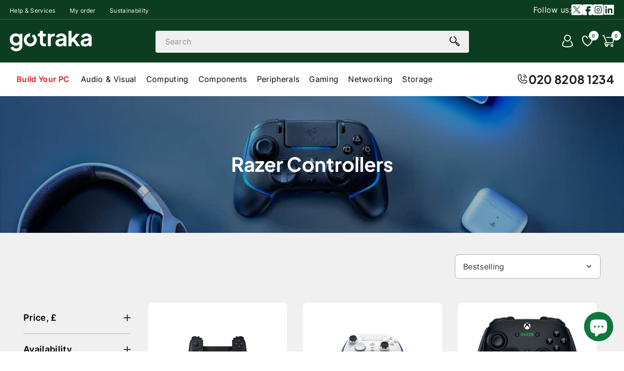

--- FILE ---
content_type: text/css
request_url: https://www.gotraka.com/cdn/shop/t/326/assets/component-list-menu.css?v=82956465659174059791759915918
body_size: -563
content:
.list-menu--right{right:0}.list-menu--disclosure{position:absolute;min-width:100%;width:100vw;left:0;top:100%}.list-menu--disclosure:focus{outline:0}.list-menu__item--active:not(.mega-menu__sidebar-link__title){text-decoration:underline;text-underline-offset:0.3rem}.list-menu__item--active:hover{text-decoration-thickness:0.2rem}.list-menu--disclosure.localization-selector{max-height:18rem;overflow:auto;width:10rem;padding:.5rem}

--- FILE ---
content_type: text/css
request_url: https://www.gotraka.com/cdn/shop/t/326/assets/component-menu-drawer.css?v=104176949176978681271759915918
body_size: 309
content:
.js .menu-drawer__submenu,.menu-drawer{left:0;visibility:hidden;position:absolute}.menu-drawer .list-social:empty,.no-js .menu-drawer .icon-arrow,.no-js .menu-drawer__close-button{display:none}.menu-drawer__account,.menu-drawer__menu-item{text-decoration:none;font-size:1.6rem;letter-spacing:.32px}.header__icon--menu{position:initial}.js menu-drawer>details>summary::before,.js menu-drawer>details[open]:not(.menu-opening)>summary::before{content:'';position:absolute;cursor:default;width:100%;height:calc(100vh - 100%);height:calc(var(--viewport-height,100vh) - (var(--header-bottom-position,100%)));top:100%;left:0;background:rgba(var(--color-foreground),.5);opacity:0;visibility:hidden;z-index:2;transition:opacity,visibility}menu-drawer>details[open]>summary::before{visibility:visible;opacity:1;transition:opacity var(--duration-default) ease,visibility var(--duration-default) ease}.menu-drawer{transform:translateX(-100%);z-index:3;top:100%;width:100vw;padding:0;background-color:#fff;overflow-x:hidden;border-top:4px solid #0e773c}.js .menu-drawer{height:calc(100vh - 100%)}@media screen and (max-width:1099px){.menu-drawer{top:115px}.js .menu-drawer{height:calc(100vh - 115px)}}.js details[open]>.menu-drawer,.js details[open]>.menu-drawer__submenu{transition:transform var(--duration-default) ease,visibility var(--duration-default) ease}.js details[open].menu-opening>.menu-drawer,.no-js details[open]>.menu-drawer,details[open].menu-opening>.menu-drawer__submenu{transform:translateX(0);visibility:visible}.js .menu-drawer__navigation .submenu-open{visibility:hidden}@media screen and (min-width:750px){.menu-drawer{width:40rem}.no-js .menu-drawer{height:auto}}.menu-drawer__inner-container{position:relative;height:100%}.menu-drawer__navigation-container{display:flex;flex-direction:column;overflow-y:auto;height:100%;padding-bottom:11rem}ul.menu-drawer__menu:not(.has-submenu){padding-bottom:11rem}.menu-drawer__inner-submenu{height:100%;overflow-x:hidden;overflow-y:auto}.no-js .menu-drawer__navigation{padding:0}.no-js .menu-drawer__navigation>ul>li{border-bottom:.1rem solid rgba(var(--color-foreground),.04)}.no-js .menu-drawer__submenu ul>li{border-top:.1rem solid rgba(var(--color-foreground),.04)}.js .menu-drawer__menu li{margin-bottom:.2rem}.menu-drawer__menu-item{padding:2.1rem 2.4rem;font-family:Inter-semibold;border-bottom:1px solid #f0f0f0}.menu-drawer__submenu .menu-drawer__menu-item{font-family:Inter-Regular}li:last-of-type .menu-drawer__menu-item{border-bottom:none}.menu-drawer__menu-item.menu-drawer__shop-all{text-decoration:underline;color:#0e773c;font-family:Inter-semibold}.no-js .menu-drawer__menu-item{font-size:1.6rem}.no-js .menu-drawer__submenu .menu-drawer__menu-item{padding:1.2rem 5.2rem 1.2rem 6rem}.no-js .menu-drawer__submenu .menu-drawer__submenu .menu-drawer__menu-item{padding-left:9rem}.menu-drawer summary.menu-drawer__menu-item{padding-right:5.2rem}.no-js .menu-drawer__menu-item .icon-caret{right:3rem}.menu-drawer__close-button:focus,.menu-drawer__close-button:hover,.menu-drawer__menu-item--active,.menu-drawer__menu-item:focus,.menu-drawer__menu-item:hover{color:rgb(var(--color-foreground));background-color:rgba(var(--color-foreground),.04)}.menu-drawer__menu-item--active:hover{background-color:rgba(var(--color-foreground),.08)}.menu-drawer__menu-item>.icon-arrow{position:absolute;right:2.5rem;top:50%;transform:translateY(-50%)}.js .menu-drawer__submenu{top:0;width:100%;bottom:0;background-color:rgb(var(--color-background));border-left:.1rem solid rgba(var(--color-foreground),.2);z-index:1;transform:translateX(100%)}.js .menu-drawer__submenu .menu-drawer__submenu{overflow-y:auto}.menu-drawer__close-button{padding:2rem;text-decoration:none;display:flex;align-items:center;font-size:1.6rem;width:100%;background-color:#f0f0f0;text-align:left;font-family:Inter-Bold}.menu-drawer__close-button svg{transform:rotate(90deg);width:1.5rem;margin-right:.4rem}.menu-drawer__close-button .icon-arrow{transform:rotate(180deg);margin-right:1rem}.menu-drawer__utility-links{padding:2.4rem 2.6rem 3.2rem}.menu-drawer__account{display:inline-flex;align-items:center;justify-content:center;padding:1.2rem;color:#000;background:#f0f0f0;border-radius:8px;width:100%}.menu-drawer__account svg{margin-right:.8rem}.menu-drawer__account .icon-account{height:2rem;width:2rem;margin-right:1rem}.menu-drawer__account:hover .icon-account{transform:scale(1.07)}.menu-drawer .list-social{justify-content:flex-start;margin-left:-1.25rem;margin-top:2rem}.menu-drawer .list-social__link{padding:1.3rem 1.25rem}
.menu-drawer svg, .menu-drawer svg * { fill: #000 !important; }

--- FILE ---
content_type: text/css
request_url: https://www.gotraka.com/cdn/shop/t/326/assets/component-cart-items.css?v=34331973901061577171764354811
body_size: 1138
content:
cart-items{position:relative;width:100%}@media screen and (max-width:768px){.cart-items_desktop{display:none!important}.cart-items_mobile{display:block!important;position:absolute;left:0;top:0;bottom:0;width:100%;height:100%;background-color:#f0f0f0}cart-remove-button .button,cart-update-button .button{font-size:14px!important;font-weight:600}}.cart-item__error-text:empty+svg,.cart-items_mobile{display:none}.cart-items_desktop{position:absolute;left:0;top:0;bottom:0;width:100%;height:100%;background-color:#f0f0f0}.cart-item{border-radius:8px}@media screen and (max-width:1023px){.cart-item{background:#fff;border-radius:8px;overflow:hidden}}.cart-items td,.cart-items th{padding:0;border:none}.cart-items th{text-align:left;padding-bottom:1.8rem;opacity:.85;font-weight:400}.cart-item__quantity-wrapper{display:flex;gap:1.2rem}.cart-item__media,.cart-item__totals{position:relative}.cart-items .right{text-align:right;padding-left:4rem;padding-right:4rem;font-size:16px;font-family:Jakarta-Bold}.cart-item__image-container{display:inline-flex;align-items:flex-start;border-color:transparent}.cart-item__image-container:after,cart-remove-button .button:after,cart-remove-button .button:before,cart-update-button .button:after,cart-update-button .button:before{content:none}.cart-item__image{height:auto;max-width:calc(10rem / var(--font-body-scale))}@media screen and (min-width:1024px){.cart-item__image{max-width:100%}.cart-item td:last-child{background:#f0f0f0;padding-left:24px;padding-bottom:3rem}td.cart-item__media{border-radius:8px 0 0 8px;padding-left:1rem}td.cart-item__totals{border-radius:0 8px 8px 0}}.cart-item__details{font:14px/22px Inter-Regular,sans-serif;line-height:calc(1 + .4 / var(--font-body-scale))}.cart-item__details>*,.cart-item__discounted-prices dd{margin:0}.cart-item__details>*+*{margin-top:.6rem;font-family:Inter-Regular}.cart-item__badge{position:absolute;top:16px;left:12px;font-size:10px;font-family:Inter-semibold;color:#fff;background:no-repeat padding-box #cc4e00;width:43px;height:20px;border-radius:30px;text-align:center;opacity:1}.cart-item__link{display:block;bottom:0;left:0;position:absolute;right:0;top:0;width:100%;height:100%}.cart-item__name{text-decoration:none;display:block;color:#000;font:14px/22px Inter-Regular,sans-serif;letter-spacing:.28px}.cart-item__discounted-prices .cart-item__old-price,.product-option{font-size:1.4rem}.cart-item__name:hover{text-decoration:underline;text-underline-offset:.3rem;text-decoration-thickness:.2rem}.cart-item__price-wrapper>*{display:inline-flex;margin:0;padding:0;align-items:center;gap:8px}.cart-item__old-price{opacity:.7}.cart-item__final-price{font-weight:400}.product-option{font-family:Inter-Regular,sans-serif;word-break:break-all;line-height:calc(1 + .5 / var(--font-body-scale))}.cart-item .quantity{border:0}.cart-item .field__input.quantity__input{border:1px solid #000;padding:0;margin:0;-moz-appearance:textfield}.cart-item cart-remove-button,.cart-item cart-update-button{display:flex;margin-left:1rem;margin-right:2rem}@media screen and (min-width:750px) and (max-width:989px){.cart-item cart-remove-button,.cart-item cart-update-button{height:4.5rem;align-items:center}}cart-remove-button .button,cart-update-button .button{min-width:calc(4.5rem / var(--font-body-scale));padding:0;margin:0 .1rem .1rem 0;color:#0e773c;text-decoration:underline;font-size:16px;font-family:Inter-Medium;text-transform:capitalize;letter-spacing:0;border:none;background-color:transparent}cart-remove-button .button:not([disabled]):hover,cart-update-button .button:not([disabled]):hover{color:rgb(var(--color-foreground))}cart-remove-button .icon-remove{height:1.5rem;width:1.5rem}.cart-item .loading-overlay{top:0;left:auto;right:auto;bottom:0;padding:0}@media screen and (min-width:750px){cart-remove-button .button,cart-update-button .button{min-width:3.5rem;min-height:3.5rem}.cart-item .loading-overlay{right:5.5rem;padding-top:4.5rem;bottom:auto}}.cart-item .loading-overlay:not(.hidden)~*{visibility:hidden}.cart-item{position:relative}.cart-item__error{display:flex;align-items:flex-start;position:absolute;bottom:10px;color:#cc4e00}.cart-item__error-text{font-size:1.6rem;order:1}.cart-item__error-text+svg{flex-shrink:0;width:1.2rem;margin-right:.7rem;margin-top:.4rem}.product-option+.product-option{margin-top:.4rem}.product-option *{display:inline;margin:0}.cart-items thead th{text-transform:uppercase}@media screen and (max-width:1024px){.cart-item{display:table-row}.cart-items-container{flex-direction:column;gap:2rem}.main-cart-footer{width:100%;margin:0 -1.6rem!important;border-radius:0}.cart-items,.cart-items tbody,.cart-items thead{display:block;width:100%}.cart-items thead tr{display:flex;justify-content:space-between;border-bottom:.1rem solid rgba(var(--color-foreground),.2);margin-bottom:4rem}.cart-item{display:grid;grid-template:repeat(3,auto)/repeat(2,auto);gap:1.5rem;margin-bottom:1.6rem;position:relative}.cart-item:last-child{margin-bottom:0}.cart-item td:last-child{grid-row:3;position:absolute;right:2rem;background-color:#fff;padding-bottom:0;display:flex;flex-direction:column;justify-content:space-between;height:100%}.cart-item__media{grid-row:1/3;padding-top:1.8rem!important;padding-left:.5rem!important}.cart-item__details{grid-column:2;padding-top:1.3rem!important;padding-right:16px!important}.cart-item__quantity{grid-row:3;grid-column:2}.cart-item__quantity-wrapper{flex-wrap:wrap}.cart-item__totals{grid-row:2;width:fit-content}.cart-items .right{padding-left:2rem!important}.cart-item .cart-item__quantity{padding-left:2rem!important;padding-bottom:1rem}.cart-item.stock-error .cart-item__quantity{margin-bottom:3rem}.cart-item.stock-error td:last-child{padding-bottom:3rem}}@media screen and (min-width:900px) and (max-width:1024px){.cart-item>td+td{padding-left:2rem!important}.cart-items .right{padding:0 2rem!important}}@media screen and (min-width:1024px) and (max-width:1200px){.cart-item .cart-item__quantity{padding-left:1rem!important}.cart-items .right{padding-left:2rem!important;padding-right:2rem!important}}@media screen and (min-width:1024px){.cart-items{border-spacing:0 2rem;border-collapse:separate;box-shadow:none;width:auto;display:block}.cart-items th{border-bottom:.1rem solid rgba(var(--color-foreground),.08)}.cart-item>td+td,.cart-items th+th{padding-left:4rem}.cart-items tr:not([data-hulkapps-lineitem]) td{vertical-align:middle!important}.cart-items tr.cart-item.show-properties-in-table td{vertical-align:top!important}.cart-items td{padding-top:2rem;padding-bottom:2rem}.cart-items .stock-error td{padding-bottom:4rem}.cart-item__media{width:10rem}.cart-item cart-remove-button,.cart-item cart-update-button{margin:.5rem 0 0 1.5rem}.cart-item__price-wrapper>:only-child:not(.cart-item__discounted-prices){margin-top:1rem}.cart-item .cart-item__quantity,.cart-items .cart-items__heading--wide{padding-left:6rem}.cart-item__details{width:35rem}.cart-items thead th:first-child{width:60%}}dl.tpo_cart-properties-wrapper:not(:empty){width:100%;position:static;display:inline-block}dl.tpo_cart-properties-wrapper .product-option dt{font-family:"Jakarta-Bold, sans-serif";word-break:auto-phrase}@media screen and (min-width: 1024px){dl.tpo_cart-properties-wrapper:not(:empty){min-width:calc(100% + 78px);margin-top:30px}.cart-item td{background-color:#fff}}@media screen and (min-width: 601px){dl.tpo_cart-properties-wrapper:not(:empty){border:1px solid}dl.tpo_cart-properties-wrapper .product-option dt{min-width:90px;max-width:90px;border-right:1px solid;margin-right:5px;padding-right:5px}dl.tpo_cart-properties-wrapper .product-option{border-bottom:1px solid;padding:5px 10px}}@media screen and (max-width: 600px){dl.tpo_cart-properties-wrapper:not(:empty){border:1px solid}dl.tpo_cart-properties-wrapper:not(:empty){margin-top:85px;margin-left:-100px;min-width:calc(100% + 100px)}dl.tpo_cart-properties-wrapper .product-option dt{min-width:90px;max-width:90px;border-right:1px solid;margin-right:5px;padding-right:5px}dl.tpo_cart-properties-wrapper .product-option{border-bottom:1px solid;padding:5px 10px}}@media screen and (min-width: 601px) and (max-width: 1023px){dl.tpo_cart-properties-wrapper{margin-top:30px}}dl.tpo_cart-properties-wrapper .product-option{font-size:12px;display:flex;gap:5px}
/*# sourceMappingURL=/cdn/shop/t/326/assets/component-cart-items.css.map?v=34331973901061577171764354811 */


--- FILE ---
content_type: text/css
request_url: https://www.gotraka.com/cdn/shop/t/326/assets/component-announcement-bar.css?v=161869215652534484841764354718
body_size: -412
content:
.announcement-bar{padding:1.4rem 2.4rem 1.7rem;background-color:#0e773c;color:#fff;display:flex;justify-content:center;align-items:center;position:relative}.announcement-bar[aria-hidden=true]{display:none}.announcement-bar__text{font-size:2rem;line-height:2.5rem;font-family:Jakarta-Bold, sans-serif;}.announcement-bar__close{position:absolute;right:2.4rem;top:1.8rem;height:20px;width:20px;background-color:transparent;padding:0;margin:0;border:none}.announcement-bar__close svg path{fill:#ffffff}@media screen and (max-width:1099px){.announcement-bar__text{padding:0 2.4rem 0 0;font-size:1.6rem;line-height:2.1rem;text-align:center}.announcement-bar__close{height:16px;width:16px}}

--- FILE ---
content_type: text/css
request_url: https://www.gotraka.com/cdn/shop/t/326/assets/component-collection-hero.css?v=95666666428425174561764354700
body_size: -471
content:
.collection-hero__inner{position:relative}.collection-hero__title{font-family:Jakarta-Bold, sans-serif;font-size:3.2rem;line-height:4rem;color:#fff;padding-top:7.6rem;width:100vw;text-align:center;position:absolute;z-index:2}.collection-hero__image-container:before{content:'';position:absolute;height:100%;width:100%;top:0;left:0;background-color:#00000040;z-index:1}@media screen and (max-width:749px){.collection-hero__image-container{height:20rem}}@media screen and (min-width:750px){.collection-hero__title{font-size:4rem;line-height:4.8rem;color:#fff;padding-top:11.5rem}.collection-hero__image-container{min-height:28rem}}

--- FILE ---
content_type: text/css
request_url: https://www.gotraka.com/cdn/shop/t/326/assets/template-collection.css?v=159641063547525868691759915918
body_size: -105
content:
@media screen and (max-width:749px){.collection .grid__item:only-child{flex:0 0 100%;max-width:100%}}.collection .loading-overlay{top:0;right:0;bottom:0;left:0;display:none;width:100%;padding:0 1.5rem;opacity:.7}.collection.loading .loading-overlay{display:block}.collection--empty .title-wrapper{margin-top:10rem;margin-bottom:15rem}.collection__description>*{margin:0}.collection__title.title-wrapper{margin-bottom:2.5rem}.collection__title .title:not(:only-child){margin-bottom:1rem}.collection__view-all a:not(.link){margin-top:1rem}#collection-page{background:#f0f0f0;padding:3.2rem 0 0}#collection-page #product-grid{margin:4.8rem 0;column-gap:26px;row-gap:26px}#collection-page .collection-page__actions,#collection-page .collection-page__navigation,.collection__drawer .collection__drawer__header{display:flex;align-items:center;justify-content:space-between}.collection__drawer{position:fixed;top:0;left:0;height:100vh;width:100%;max-width:43.4rem;z-index:9;visibility:visible;overflow-y:auto;transition:transform 1s;background:#fff}.collection__drawer[aria-expanded=false]{transform:translateX(-44rem)}.collection__drawer[aria-expanded=true]{transform:translate(0)}.collection__drawer .collection__drawer__header{padding:3.2rem;border:1px solid #f0f0f0}@media screen and (min-width:990px){.collection__title--desktop-slider .title{margin-bottom:2.5rem}.collection__title.title-wrapper--self-padded-tablet-down{padding:0 5rem}.collection slider-component:not(.page-width-desktop){padding:0}.collection--full-width slider-component:not(.slider-component-desktop){padding:0 1.5rem;max-width:none}#collection-page #product-grid.grid--4-col-desktop .grid__item{width:calc(25% - 26px * 3 / 4);max-width:calc(25% - 26px * 3 / 4)}}@media screen and (min-width:750px){.collection .loading-overlay{padding-left:5rem;padding-right:5rem}#collection-page .page-width{padding:0 4.8rem}}@media screen and (max-width:989px){.collection .slider.slider--tablet{margin-bottom:1.5rem}.collection .slider--tablet.product-grid{scroll-padding-left:1.5rem}#collection-page{padding:2.4rem 0 0}#collection-page #product-grid{margin:3.2rem 0 4rem;column-gap:16px;row-gap:16px}#collection-page .collection-page__navigation.page-width{padding:0;flex-direction:column-reverse;align-items:unset}#collection-page .collection-page__actions{align-self:center}#collection-page .btn--filters{margin-bottom:1.6rem}}

--- FILE ---
content_type: text/css
request_url: https://www.gotraka.com/cdn/shop/t/326/assets/component-price.css?v=120430006502525725001764830052
body_size: -107
content:
.price{font-size:1.6rem;letter-spacing:0;line-height:calc(1 + .5 / var(--font-body-scale));color:#000}.price>*{display:inline-block;vertical-align:top}.price.price--unavailable{visibility:hidden}.price--end{text-align:right}.price .price-item{margin:0 1rem 0 0}span.price-item.price-item--sale{color:#0d763b}.price__regular .price-item--regular{margin-right:0}.price:not(.price--show-badge) .price-item--last:last-of-type{margin:0}@media screen and (min-width: 750px){.price{margin-bottom:0}}.price--large{font-size:2.4rem;line-height:3.2rem;letter-spacing:0;font-family:Jakarta-Bold,sans-serif}.price--sold-out .price__availability,.price__regular{display:block}.price .price__badge-sale,.price .price__badge-sold-out,.price--on-sale .price__availability,.price--on-sale .price__regular,.price__availability,.price__sale{display:none}.price--on-sale .price__badge-sale,.price--sold-out .price__badge-sold-out{display:inline-block}.price--on-sale .price__sale{display:flex;flex-direction:row-reverse}.price--on-sale .price__sale span.savings{order:-1;font-size:14px;background-color:#efd33d;padding:0 15px;display:inline-block;margin-left:10px}.price--center{display:initial;justify-content:center}.price--on-sale .price-item--regular{text-decoration:line-through;opacity:1;font-size:1.8rem;line-height:2.8rem;font-family:Jakarta-Bold,sans-serif;color:#77878f}.unit-price{display:block;font-size:1.1rem;letter-spacing:.04rem;line-height:calc(1 + .2 / var(--font-body-scale));margin-top:.2rem;text-transform:uppercase;color:rgba(var(--color-foreground),.7)}
/*# sourceMappingURL=/cdn/shop/t/326/assets/component-price.css.map?v=120430006502525725001764830052 */


--- FILE ---
content_type: text/css
request_url: https://www.gotraka.com/cdn/shop/t/326/assets/component-product-card.css?v=156331436846786718001764354394
body_size: 356
content:
.product-card,.product-card button{position:relative}.product-card{border:1px solid #f0f0f0;border-radius:10px;background-color:#fff;overflow:hidden;width:100%}.product-card a{color:#000;text-decoration:none}.product-card .product-card__media-image{display:flex;justify-content:center;align-items:center;margin-bottom:0rem;border:0px solid #ddd}.product-card img{max-height:246px;max-width:100%;height:auto;width:auto}#collection-page .product-card img{max-height:188px;min-height:188px}.product-card .product-card__media-badges{position:absolute;top:16px;left:16px}.product-card .product-card__media-badges span{text-transform:uppercase;border-radius:30rem;padding:.6rem 1.2rem;font-size:1.2rem;line-height:1.5rem;letter-spacing:.48px}.product-card .product-card__content-title{margin-bottom:1.7rem;letter-spacing:.32px;min-height:5.8rem;max-height:5.8rem;overflow:hidden}.product-card .product-card__reviews{margin-bottom:2.4rem;min-height:2.9rem}.product-card .product-card__footer{display:flex;align-items:flex-end;justify-content:space-between}.product-card .product-card__price{display:flex;align-items:flex-end;gap:10px;margin-bottom:10px}.product-card .product-card__price-current{display:flex;flex-direction:row;margin-right:0rem;min-height:unset;justify-content:flex-end}.product-card .product-card__price-current .price__from{font-size:1.2rem;line-height:1.5rem;letter-spacing:.24px;margin-bottom:.2rem}.product-card .product-card__price-current .price__current{font-size:1.9rem;font-family:Jakarta-Bold,sans-serif;line-height:2.8rem;color:#0d763b}.product-card .product-card__price .product-card__price-full{line-height:2.6rem;opacity:.6;text-decoration:line-through}.product-card .product-card__actions{display:none;position:absolute;top:113px;left:0;width:100%;justify-content:center}.product-card .quick-buy-btn{height:40px;width:40px;border-radius:50%;background:#0e773c;border:none;display:flex;align-items:center;justify-content:center;position:relative;cursor:pointer;z-index:10}.product-card .quick-buy-btn svg{fill:#fff;height:20px;width:20px}.product-card:hover{border:1px solid #488963}.product-card:hover .product-card__content-title{color:#488963}.product-card:hover .quick-buy-btn{background:#073e1e}@media screen and (min-width:990px){.product-card .product-card__media-image{min-height:246px}.product-card:hover .product-card__media{opacity:.4}.product-card:hover .product-card__actions{display:flex}}@media only screen and (max-width:420px){.product-card button{padding-left:0;padding-right:0}.product-card .product-card__price{flex-direction:row;align-items:flex-start}}@media screen and (max-width:989px){.product-card{padding:1.6rem 1.6rem 2rem}.product-card .card-wrapper a:not(:empty){display:flex;height:100%}.product-card .product-card__media{width:35%;padding-right:1.2rem;max-height:169px}.product-card img{height:auto;width:100%}#collection-page .product-card img{max-width:none;min-height:auto}.product-card .product-card__media-badges{top:-4px;left:-6px}.product-card .product-card__media-badges span{padding:.4rem .8rem;font-size:1rem;line-height:1.2rem;letter-spacing:.4px}.product-card .product-card__media-image{margin-bottom:0}.product-card .product-card__content{width:65%;display:flex;flex-direction:column;justify-content:space-between}.product-card .product-card__content-title{margin-bottom:1.3rem;letter-spacing:.28px;font-size:1.4rem;line-height:2.2rem;min-height:6.6rem;max-height:6.6rem}.product-card .product-card__reviews svg{height:14px}.product-card .product-card__reviews div.okeReviews .oke-sr-count{font-size:1.2rem;margin-bottom:2px}.product-card .product-card__reviews{margin-bottom:1.6rem}}.product-card a.overlay-link{position:absolute;left:0;right:0;top:0;bottom:0;width:100%;height:100%;display:inline-block}@media (min-width: 750px){.product-card .card-wrapper .product-card__media-image{padding:1.6rem 1.6rem 2.4rem}}@media (min-width: 990px){.product-card .wk-button{top:10px!important}}@media (max-width: 989px){.product-card .wk-button{top:0!important}}@media (max-width: 991px){.product-carousel__item .product-card .product-card__media,.product-carousel__item .product-card img{width:100%!important;padding-right:0!important;height:220px;max-height:220px;object-fit:contain}.product-carousel__item .product-card .product-card__media{margin-bottom:15px}.product-carousel__item .product-card .product-card__content{width:100%;padding:0}.product-carousel__item .product-card button.wk-button.wk-button--floating{top:unset!important}.product-carousel__item .product-card .product-card__footer{margin-left:-60px;width:100%;justify-content:flex-end}.product-carousel__item .product-card a .product-card__media,.product-carousel__item .product-card a .product-card__media img{max-height:100px}.product-carousel__item .product-card .product-card__price{margin-bottom:4px}}.product-form__error-message-wrapper{display:none}.product__media-swiper .swiper-button-prev{left:0}.product__media-swiper .swiper-button-next{right:0}
/*# sourceMappingURL=/cdn/shop/t/326/assets/component-product-card.css.map?v=156331436846786718001764354394 */


--- FILE ---
content_type: text/css
request_url: https://www.gotraka.com/cdn/shop/t/326/assets/component-sub-menu.css?v=124839390235123762341759915918
body_size: -710
content:
.sub-menu{display:flex;flex-wrap:wrap}.sub-menu__link{color:#0e773c;border:1px solid #0e773c;padding:1.2rem 2.4rem;border-radius:26px;margin:0 12px 8px 0;font-size:1.4rem;line-height:1.5rem;font-family:Inter-semibold;text-decoration:none;white-space:nowrap}@media screen and (max-width:989px){.sub-menu{flex-wrap:nowrap;overflow:scroll;padding:0 2.4rem}.sub-menu__link{margin:0 8px 8px 0}}

--- FILE ---
content_type: text/css
request_url: https://www.gotraka.com/cdn/shop/t/326/assets/component-snize-results.css?v=153022650907638564141764354811
body_size: 2171
content:
.content-for-layout div.snize-search-results{background:#f0f0f0;padding:0 4.8rem 9.6rem;margin:0 auto}.content-for-layout #generic-page div.snize-search-results{padding-top:3.2rem}div.snize .snize-horizontal-wrapper{margin:0 0 4.8rem}#snize-modal-mobile-filters-dialog.snize div.snize-product-filters-buttons button svg,#snize-modal-mobile-filters-dialog.snize div.snize-product-filters-header span.snize-product-filters-title span.snize-product-filter-count,#snize_results.snize-mobile-design.snize-new-version.snize-search-results div.snize-header,#snize_results.snize-mobile-design.snize-new-version.snize-search-results div.snize-main-panel-collection-results-found,#snize_results.snize-mobile-design.snize-new-version.snize-search-results div.snize-main-panel-mobile-filters::after,div.snize-collection-mode.snize-search-results div.snize-main-panel-collection-results-found,div.snize.snize-search-results div.snize-main-panel-view-mode,div.snize.snize-search-results div.snize-pagination ul li a.disabled,div.snize.snize-search-results div.snize-pagination ul li span.disabled{display:none}.snize-search-results #snize-search-results-grid-mode li.snize-product{background:#fff;padding:.8rem .8rem 1.8rem;border:1px solid #f0f0f0;border-radius:10px;margin:0 15px 26px}.snize-search-results #snize-search-results-grid-mode li.snize-product:hover{border-color:#0e773c}.snize-search-results #snize-search-results-grid-mode div.snize-product-label,.snize-search-results #snize-search-results-grid-mode span.snize-out-of-stock{border-radius:30px;padding:.6rem 1.2rem;font-size:1rem;font-family:Inter-semibold;text-transform:uppercase;left:0;top:18px}.snize-search-results #snize-search-results-grid-mode span.snize-out-of-stock{z-index:7}.snize-search-results #snize-search-results-grid-mode span.snize-thumbnail{height:188px}.snize-search-results #snize-search-results-grid-mode span.snize-thumbnail img{max-height:188px;width:auto}.snize-search-results #snize-search-results-grid-mode li.snize-product:hover span.snize-thumbnail{opacity:.4}.snize-search-results #snize-search-results-grid-mode span.snize-overhidden{padding:1.6rem 0 0}@media screen and (max-width:1050px){.snize-search-results #snize-search-results-grid-mode span.snize-overhidden{padding-bottom:48px}}.snize-search-results #snize-search-results-grid-mode li.snize-product .snize-button{padding:1.6rem 3.2rem;height:auto;width:168px;border-radius:8px;margin:0 auto;top:-105px}.snize-search-results #snize-search-results-grid-mode li.snize-product span.snize-title{font-size:1.4rem;font-family:Inter-Regular, sans-serif;margin-bottom:1.3rem;letter-spacing:.28px;min-height:5.4rem}.snize-search-results #snize-search-results-grid-mode li.snize-product:hover span.snize-title,div#snize_results.snize-mobile-design.snize-new-version #snize-search-results-list-mode li.snize-product .snize-button.snize-add-to-cart-button,div.snize-search-results #snize-search-results-grid-mode li.snize-product .snize-button.snize-add-to-cart-button{color:#0e773c}#snize-search-results-grid-mode .snize-price-list{min-height:40px;display:flex;align-items:flex-end}div.snize.snize-search-results li.snize-product .snize-price-list .snize-price{font-size:1.6rem;line-height:2.8rem;font-family:Jakarta-Bold, sans-serif;letter-spacing:0}div.snize.snize-search-results li.snize-product .snize-price-list .snize-discounted-price{font-size:1.4rem;line-height:2.2rem;color:#000;opacity:.6;margin-left:.8rem}div.snize.snize-search-results div.snize-main-panel-dropdown a.snize-main-panel-dropdown-button{padding:1.6rem;background:#fff;border-radius:8px;border:1px solid #afafaf;min-width:265px}div.snize.snize-search-results div.snize-main-panel-dropdown a.snize-main-panel-dropdown-button span{font-size:1.6rem}div.snize.snize-search-results div.snize-main-panel-dropdown ul.snize-main-panel-dropdown-content{min-width:297px}div.snize-product-filters span:not(.needsclick){font-size:1.8rem;line-height:2.8rem;font-family:Inter-semibold}div.snize.snize-search-results div.snize-selected-filters{margin:1.8rem 0}div.snize.snize-search-results .snize-filters-sidebar div.snize-product-filters-title,div.snize.snize-search-results .snize-filters-title{border-color:#afafaf;padding:1.8rem 0}div#snize_skeleton_results .snize-skeleton-card,div.snize.snize-search-results .snize-product-filters-block{border-color:#afafaf}div#snize-modal-mobile-filters-dialog.snize li.snize-filter-button:not(.snize-clear-all-button),div.snize.snize-search-results li.snize-filter-button:not(.snize-clear-all-button){margin:0 1.2rem 1.2rem 0;padding:.8rem;background-color:#0e773c;color:#fff}div.snize.snize-search-results li.snize-filter-button span{font-size:1.6rem;font-family:Inter-Regular, sans-serif;letter-spacing:.32px}div.snize.snize-search-results li.snize-filter-button:not(.snize-clear-all-button) svg{height:1.2rem;width:1.2rem}div#snize-modal-mobile-filters-dialog.snize .snize-clear-icon svg path,div.snize.snize-search-results li.snize-filter-button:not(.snize-clear-all-button) svg path{fill:#ffffff}div.snize.snize-search-results li.snize-filter-button.snize-clear-all-button{margin-top:.6rem}#snize-modal-mobile-filters-dialog.snize .snize-price-range-input,div.snize.snize-search-results .snize-filters-sidebar .snize-price-range input.snize-price-range-input{padding:2.6rem 1.6rem;background-color:#fff;color:#000;font-size:1.6rem;border:1px solid #afafaf;border-radius:8px}div.snize.snize-search-results .snize-filters-sidebar .snize-price-range-slider{padding:27px 0 11px}#snize-modal-mobile-filters-dialog.snize div.slider-container.snize-theme .back-bar .pointer,div#snize-modal-mobile-filters-dialog.snize div.slider-container.snize-theme .selected-bar,div.snize.snize-search-results div.slider-container.snize-theme .back-bar .pointer,div.snize.snize-search-results div.slider-container.snize-theme .selected-bar{background:#0e773c}div.snize.snize-search-results .snize-filters-sidebar #snize_filters_block_price ul.snize-product-filters-list{margin-bottom:32px}div.snize.snize-search-results ul.snize-product-filters-list li.snize-filters-show-more{margin:2.4rem 0}div.snize.snize-search-results ul.snize-product-filters-list li.snize-filters-show-more .snize-select-show-more{border-radius:6px}div.snize.snize-search-results ul.snize-product-filters-list li .snize-filter-checkbox{height:20px;width:20px;margin:0}div.snize.snize-search-results ul.snize-product-filters-list li .snize-filter-checkbox span{height:20px;width:20px;border:1px solid #afafaf;border-radius:4px}div.snize.snize-search-results ul.snize-product-filters-list li>label{height:auto;min-height:2.4rem}div.snize.snize-search-results ul.snize-product-filters-list li label>span{font-size:1.6rem;letter-spacing:.32px;margin:2px 0 0 12px;display:block}div.snize.snize-search-results .snize-filters-sidebar ul.snize-product-color-filter,div.snize.snize-search-results .snize-filters-sidebar ul.snize-product-filters-list,div.snize.snize-search-results .snize-filters-sidebar ul.snize-product-size-filter{margin-bottom:18px}div.snize.snize-search-results ul.snize-product-filters-list li .snize-filter-checkbox span:after{top:4.5px;left:4.5px;height:11px;width:11px;background-size:contain;z-index:1}div.snize.snize-search-results ul.snize-product-filters-list li input[type=checkbox]:checked+span{background:#fff;border-color:#afafaf}div#snize-modal-mobile-filters-dialog.snize ul.snize-product-filters-list .snize-filter-variant-count,div.snize.snize-search-results ul.snize-product-filters-list .snize-filter-variant-count{font-size:1.4rem;letter-spacing:.32px;line-height:18px;margin-left:.8rem;position:relative;font-family:Inter-Regular}div.snize.snize-search-results ul.snize-product-filters-list .snize-filter-variant-count:after{content:")"}div.snize.snize-search-results ul.snize-product-filters-list .snize-filter-variant-count:before{content:"("}div.snize.snize-search-results div.snize-pagination ul li a,div.snize.snize-search-results div.snize-pagination ul li span{height:5.2rem;width:5.2rem;margin:0 .4rem;border-radius:3.2rem;border:1px solid #0e773c;color:#0e773c;font-size:1.8rem;font-family:Jakarta-Bold}div.snize.snize-search-results div.snize-pagination ul li a.active{background:#073e1e;border-color:#073e1e;color:#f0f0f0}div.snize.snize-search-results div.snize-pagination ul li a.snize-pagination-next{background-color:#0e773c;margin-left:1.2rem}div.snize.snize-search-results div.snize-pagination ul li a.snize-pagination-prev{background-color:#0e773c;margin-right:1.2rem}div.snize.snize-search-results div.snize-pagination ul li .snize-pagination-next:hover,div.snize.snize-search-results div.snize-pagination ul li .snize-pagination-prev:hover{background-color:#073e1e}div.snize.snize-search-results div.snize-pagination ul li .snize-pagination-next,div.snize.snize-search-results div.snize-pagination ul li .snize-pagination-prev{background-image:url('/cdn/shop/files/Arrow_Dropdown.png?v=1664449748');background-size:32px}div.snize.snize-search-results div.snize-pagination ul li .snize-pagination-prev{transform:rotate(180deg)}#snize_results.snize-mobile-design.snize-new-version.snize-search-results div.snize-main-panel-mobile-filters{min-width:calc(100vw - 4.8rem);background-color:#0e773c;border-radius:8px;height:5.2rem;display:flex;justify-content:center;margin-bottom:3.2rem}#snize_results.snize-mobile-design.snize-new-version.snize-search-results div.snize-main-panel-mobile-filters>a{font-size:1.6rem;line-height:2.6rem;color:#fff;font-family:Inter-semibold;padding-left:32px}#snize_results.snize-mobile-design.snize-new-version.snize-search-results div.snize-main-panel-mobile-filters>a:before{content:'';background-image:url('/cdn/shop/files/Gotraka-filter-icon.png?v=1664800399');background-position:center;background-size:contain;height:20px;width:22px;position:absolute;top:15px;left:calc(50% - 40px)}#snize-modal-mobile-filters-dialog.snize-modal #snize_filters_block_header{margin:0;padding:2.8rem 2.5rem;border-bottom:1px solid #f0f0f0}#snize-modal-mobile-filters-dialog .snize-modal-content #snize_filters_block_header span.snize-product-filters-title,#snize-modal-mobile-filters-dialog.snize-modal div.snize-product-filters-header span.snize-product-filters-title,#snize-modal-mobile-sortby-dialog.snize-modal div.snize-sortby-header span.snize-sortby-title{font-size:2rem;font-family:Jakarta-Bold}#snize-modal-mobile-filters-dialog .snize-modal-content #snize_filters_block_header span.snize-product-filters-title{display:flex;justify-content:center;align-items:center}#snize-modal-mobile-filters-dialog .snize-modal-content div.snize-product-filters-header span.snize-product-filters-title span.snize-product-filters-count{display:block;font-size:2rem;font-family:Jakarta-Bold, sans-serif;float:unset;height:auto;background:0 0}#snize-modal-mobile-filters-dialog.snize-modal .snize-close-button{background-size:20px}#snize-modal-mobile-filters-dialog.snize-modal button.snize-close-button{width:24px;height:24px;left:2.5rem;top:2.8rem}#snize-modal-mobile-filters-dialog.snize-modal div.snize-product-filter-container .snize-selected-filters{margin:0;padding:2.4rem 2.4rem 1.2rem}#snize-modal-mobile-filters-dialog.snize #snize_product_filter_mobile_sort ul>li>a,div#snize-modal-mobile-filters-dialog.snize li.snize-filter-button:not(.snize-clear-all-button) span{font-size:1.6rem;letter-spacing:.32px}div#snize-modal-mobile-filters-dialog.snize .snize-clear-icon,div#snize_results.snize-mobile-design.snize-new-version div.snize-main-panel{margin:0}div#snize-modal-mobile-filters-dialog.snize .snize-clear-icon svg{height:12px;width:12px}#snize-modal-mobile-filters-dialog.snize div.snize-product-filters-header,#snize-modal-mobile-sortby-dialog.snize div.snize-sortby-header{margin:0;padding:2.4rem 2.5rem;border-color:#f0f0f0}#snize-modal-mobile-filters-dialog.snize div.snize-product-filter-container,#snize-modal-mobile-filters-dialog.snize div.snize-product-filters-list-container{padding-top:0}#snize-modal-mobile-filters-dialog.snize #snize_product_filter_mobile_sort ul{margin:0 2.4rem 2.4rem}#snize-modal-mobile-filters-dialog.snize #snize_product_filter_mobile_sort ul>li>a::before{height:3.2rem;width:3.2rem;background-size:3.2rem;margin-right:12px}#snize-modal-mobile-filters-dialog.snize #snize_product_filter_mobile_sort ul>li{padding-bottom:1.2rem}#snize-modal-mobile-filters-dialog.snize #snize_product_filter_mobile_sort ul>li:last-of-type{padding-bottom:0}#snize-modal-mobile-filters-dialog.snize div.snize-product-filters-buttons-container{padding:1.6rem 2.4rem 2.5rem}#snize-modal-mobile-filters-dialog.snize div.snize-product-filters-buttons-container:before{position:absolute;content:'';top:-50px;left:0;width:100%;height:50px;background:linear-gradient(180deg,#fffFFF00 0,#fff 100%) no-repeat padding-box}#snize-modal-mobile-filters-dialog.snize .snize-product-filters-showed-products{font-size:1.6rem;letter-spacing:.32px;margin-bottom:1.6rem}#snize-modal-mobile-filters-dialog.snize div.snize-product-filters-buttons button{border-radius:8px;height:5.2rem;font-size:1.6rem;font-family:Inter-semibold;text-transform:capitalize}#snize-modal-mobile-filters-dialog.snize .snize-price-range-slider{margin-top:.7rem;left:48%}#snize-modal-mobile-filters-dialog.snize ul.snize-product-filters-list{margin-bottom:1.6rem}#snize-modal-mobile-filters-dialog.snize ul.snize-product-filters-list li .snize-filter-checkbox span{height:3.2rem;width:3.2rem;border-radius:8px;border-color:#afafaf}#snize-modal-mobile-filters-dialog.snize ul.snize-product-filters-list li>label{min-height:3.4rem}#snize-modal-mobile-filters-dialog.snize ul.snize-product-filters-list li label>span{padding-left:4.6rem;font-size:1.6rem;letter-spacing:.32px;line-height:1.8rem;display:block}div#snize-modal-mobile-filters-dialog.snize ul.snize-product-filters-list .snize-filter-variant-count::before{content:'('}div#snize-modal-mobile-filters-dialog.snize ul.snize-product-filters-list .snize-filter-variant-count::after{content:')'}#snize-modal-mobile-filters-dialog div.snize-product-filter-container span.snize-filter-variant-count{width:auto}#snize-modal-mobile-filters-dialog.snize ul.snize-product-filters-list li .snize-filter-checkbox span:after{height:1.8rem;width:1.8rem;top:.8rem;left:.8rem}div#snize-modal-mobile-filters-dialog.snize ul.snize-product-filters-list li input[type=checkbox]:checked+span{background-color:#fff}div#snize_results.snize-mobile-design div.snize-main-panel-mobile-filters span.snize-selected-filters-count-container{height:1.8rem;width:1.8rem;font-size:1rem}.content-for-layout div.snize-search-results.snize-mobile-design{padding:2.4rem 2.4rem 8rem}div#snize_results.snize-mobile-design.snize-new-version div.snize-pagination a.snize-pagination-next,div#snize_results.snize-mobile-design.snize-new-version div.snize-pagination a.snize-pagination-prev{border-radius:32px}div#snize_results.snize-mobile-design.snize-new-version div.snize-pagination a.snize-pagination-next{margin-left:1.2rem}div#snize_results.snize-mobile-design.snize-new-version div.snize-pagination a.snize-pagination-prev{margin-right:1.2rem}div#snize_results.snize-mobile-design.snize-new-version #snize-search-results-list-mode li.snize-product{background-color:#fff;padding:1.8rem 1.3rem 2rem;border-radius:20px;max-width:calc(100vw - 48px);margin:0 auto 1.6rem}div#snize_results.snize-mobile-design.snize-new-version #snize-search-results-list-mode li.snize-product:last-of-type{margin-bottom:0}div#snize_results.snize-mobile-design.snize-new-version #snize-search-results-list-mode span.snize-thumbnail{height:96px;width:96px}div#snize_results.snize-mobile-design.snize-new-version #snize-search-results-list-mode span.snize-thumbnail img{max-width:96px;max-height:96px;top:0;margin:0!important}div#snize_results.snize-mobile-design.snize-new-version #snize-search-results-list-mode span.snize-overhidden{padding:0 17px}div#snize_results.snize-mobile-design.snize-new-version #snize-search-results-list-mode li.snize-product span.snize-title{font-size:1.4rem;line-height:2.2rem;letter-spacing:.28px;margin-bottom:1.3rem;min-height:8.8rem}#snize_results.snize-mobile-design.snize-new-version #snize-search-results-grid-mode .snize-price-list:last-of-type,#snize_results.snize-mobile-design.snize-new-version #snize-search-results-list-mode .snize-price-list:last-of-type{min-height:40px;display:flex;align-items:flex-end;max-width:calc(100% - 90px);margin-bottom:0}div#snize_results.snize-mobile-design.snize-new-version #snize-search-results-list-mode li.snize-product .snize-button{font-family:Inter-semibold;font-size:1.4rem;bottom:24px;right:24px}div#snize-modal-mobile-filters-dialog.snize ul.snize-product-filters-list li .snize-filter-checkbox span:after,div#snize_results.snize ul.snize-product-filters-list li .snize-filter-checkbox span:after{background-image:url('/cdn/shop/files/Gotraka-tick-icon.png?v=1664800413')}#snize-search-results-grid-mode div.snize-product-label,#snize-search-results-grid-mode span.snize-in-stock,#snize-search-results-grid-mode span.snize-out-of-stock,#snize-search-results-grid-mode span.snize-pre-order,#snize-search-results-list-mode div.snize-product-label,#snize-search-results-list-mode span.snize-in-stock,#snize-search-results-list-mode span.snize-out-of-stock,#snize-search-results-list-mode span.snize-pre-order{border-radius:30px;padding:.4rem .8rem;font-size:1rem;letter-spacing:.4px}div#snize_skeleton_results{background-color:#f0f0f0;padding:.8rem 4.6rem 9.6rem;overflow:hidden}div#snize_skeleton_results .snize-skeleton-text,div#snize_skeleton_results li.snize-product .snize-thumbnail-wrapper .snize-thumbnail{background:#afafaf}div#snize_results.snize-mobile-design.snize-new-version #snize-search-results-list-mode li.snize-product .snize-button,div.snize-search-results #snize-search-results-grid-mode li.snize-product .snize-button{position:absolute;opacity:1;visibility:visible;top:unset;left:unset;height:40px;width:40px;padding:0;border-radius:22px;overflow:hidden}div.snize-search-results #snize-search-results-grid-mode li.snize-product .snize-button{bottom:0;right:8px}div#snize_results.snize-mobile-design.snize-new-version #snize-search-results-list-mode li.snize-product .snize-button.snize-view-product-button,div.snize-search-results #snize-search-results-grid-mode li.snize-product .snize-button.snize-view-product-button{background-color:#fff;color:#fff;border:1px solid #0e773c;content:"View Product";display:block}div#snize_results.snize-mobile-design.snize-new-version #snize-search-results-list-mode li.snize-product .snize-button.snize-add-to-cart-button.size-button-view-cart,div.snize-search-results #snize-search-results-grid-mode li.snize-product .snize-button.snize-add-to-cart-button.size-button-view-cart{background-color:#fff;color:#fff;border:1px solid #000}div#snize_results.snize-mobile-design.snize-new-version #snize-search-results-list-mode li.snize-product .snize-button.snize-add-to-cart-button:after,div#snize_results.snize-mobile-design.snize-new-version #snize-search-results-list-mode li.snize-product .snize-button.snize-view-product-button:after,div.snize-search-results #snize-search-results-grid-mode li.snize-product .snize-button.snize-add-to-cart-button:after,div.snize-search-results #snize-search-results-grid-mode li.snize-product .snize-button.snize-view-product-button:after{content:'';position:absolute;background-size:contain;height:24px;width:24px;top:8px;right:8px}div#snize_results.snize-mobile-design.snize-new-version #snize-search-results-list-mode li.snize-product .snize-button.snize-add-to-cart-button:after,div.snize-search-results #snize-search-results-grid-mode li.snize-product .snize-button.snize-add-to-cart-button:after{background-image:url('/cdn/shop/files/collection-cart.png?v=1666016953')}div#snize_results.snize-mobile-design.snize-new-version #snize-search-results-list-mode li.snize-product .snize-button.snize-view-product-button:after,div.snize-search-results #snize-search-results-grid-mode li.snize-product .snize-button.snize-view-product-button:after{background-image:url('/cdn/shop/files/Green_glasses.png?v=1666017221')}div#snize_results.snize-mobile-design.snize-new-version #snize-search-results-list-mode li.snize-product .snize-button.snize-add-to-cart-button.size-button-view-cart:after,div.snize-search-results #snize-search-results-grid-mode li.snize-product .snize-button.snize-add-to-cart-button.size-button-view-cart:after{background-image:url('/cdn/shop/files/Cart_dark.png?v=1666107204')}.snize-button .snize-action-button .snize-view-product-button{display:flex}@media only screen and (max-width:767px){#snize-search-results-list-mode .snize-item{position:relative}#snize-search-results-list-mode .snize-thumbnail-wrapper{position:initial}#snize-search-results-list-mode span.snize-out-of-stock{left:0;z-index:7}}@media only screen and (max-width:420px){#snize_results.snize-mobile-design.snize-new-version #snize-search-results-grid-mode .snize-price-list:last-of-type,#snize_results.snize-mobile-design.snize-new-version #snize-search-results-list-mode .snize-price-list:last-of-type{flex-direction:column;align-items:flex-start}#snize_results.snize-mobile-design.snize-new-version li.snize-product .snize-price-list .snize-discounted-price{margin-left:0}div.snize.snize-search-results li.snize-product .snize-price-list .snize-price{margin-right:15px}}@media only screen and (max-width:495px){div#snize_results.snize-mobile-design.snize-new-version #snize-search-results-list-mode li.snize-product span.snize-title{max-height:6.6rem;-webkit-box-orient:vertical;display:block;display:-webkit-box;overflow:hidden!important;text-overflow:ellipsis;-webkit-line-clamp:4;min-height:auto}}

--- FILE ---
content_type: text/css
request_url: https://www.gotraka.com/cdn/shop/t/326/assets/component-rte.css?v=36653850944619939421759915918
body_size: -44
content:
.rte table,.rte table p{font-size:1.4rem;line-height:1.5}.rte:after{clear:both;content:'';display:block}.rte>p:first-child{margin-top:0}.rte li:last-child,.rte>p:last-child{margin-bottom:0}.rte img{height:auto;max-width:100%;border:var(--media-border-width) solid rgba(var(--color-foreground),var(--media-border-opacity));border-radius:var(--media-radius);box-shadow:var(--media-shadow-horizontal-offset) var(--media-shadow-vertical-offset) var(--media-shadow-blur-radius) rgba(var(--color-shadow),var(--media-shadow-opacity));margin-bottom:var(--media-shadow-vertical-offset)}.rte ul{padding-left:2rem}.rte li{list-style:inherit}.rte a{color:rgba(var(--color-link),var(--alpha-link));text-underline-offset:0.3rem;text-decoration-thickness:0.1rem;transition:text-decoration-thickness var(--duration-short) ease}.rte a:hover{color:rgb(var(--color-link));text-decoration-thickness:0.2rem}.rte blockquote{display:inline-flex}.rte blockquote>*{margin:-.5rem 0}.rte table{table-layout:fixed;box-shadow:none;margin-bottom:0;width:100%;border-top:1px solid #000}.rte table p{margin:0}.rte .table-wrapper{width:100%;overflow:hidden;margin:50px 0;position:relative}.rte table td{border:none;vertical-align:text-top;padding:1.6rem;letter-spacing:.32px}.rte table tr{position:relative;border-bottom:1px solid #000;width:100%}.rte table tr td:first-child,.rte table tr:first-of-type td{font-family:Inter-Bold;color:#3a3532}.article-template .rte table tr td:first-child,.article-template .rte table tr:first-of-type td{font-family:Inter-Regular}.article-template .rte table tr td strong,.article-template .rte table tr:first-of-type strong{font-family:Inter-Bold}.rte table tbody{overflow:auto}.rte table tr td:first-child{width:24%;left:-1px;top:0;z-index:2;position:sticky;background-color:#fff;padding-left:1px;min-width:86px}.rte table tr td:first-child:after{content:'';position:absolute;height:100%;width:25px;top:0;right:-25px;z-index:51;background:linear-gradient(90deg,#fff 0,#fffFFF00 100%) no-repeat padding-box}.rte .table-wrapper .table-scroller-left,.rte .table-wrapper .table-scroller-right{padding:20px;cursor:pointer;position:relative;background:0 0;border:none}.rte .table-wrapper .table-scroller-left:before,.rte .table-wrapper .table-scroller-right:before{content:"";background-image:url(chevron.svg);display:block;width:32px;height:32px;background-repeat:no-repeat;background-position:center center;background-size:100%}.rte .table-wrapper .table-scroller-left{transform:rotate(90deg)}.rte .table-wrapper .table-scroller-right{transform:rotate(-90deg)}.rte .table-nav{width:100%;display:flex;justify-content:space-between;padding-left:0}@media screen and (min-width:990px){.rte table,.rte table p{font-size:1.6rem}.rte table tr td:first-child{min-width:142px;width:17%}.rte table tr:first-of-type td{white-space:nowrap}.rte .table-wrapper .table-scroller-right{margin-right:-20px}.rte .table-wrapper .table-scroller-left{margin-left:-20px}.rte .table-nav{padding-left:17%}}

--- FILE ---
content_type: text/css
request_url: https://www.gotraka.com/cdn/shop/t/326/assets/section-about-us--image-text.css?v=52576375553985217101764354812
body_size: -371
content:
.about-us-image-text .image-text__image{display:flex;align-items:center}.about-us-image-text .image-text__image.image--bordered{padding:10rem 0 10rem 12rem}.faq-text-image_img img{height:100%!important}.about-us-image-text .image-text__image img{width:100%;max-width:100%;height:auto}.about-us-image-text .image-text__content{display:flex;flex-direction:column;justify-content:center;align-items:flex-start;padding:10rem 12rem 10rem 10rem}.about-us-image-text .image-text__content h2{font-size:2.4rem;line-height:3.2rem;font-family:Jakarta-Bold, sans-serif;margin-bottom:3.2rem}.about-us-image-text .image-text__content p{letter-spacing:.32px}.about-us-image-text .image-text__content em{text-decoration:none}@media screen and (min-width:1000px){.image-with-text__grid--reverse{flex-direction:row-reverse}}@media screen and (max-width:820px){.about-us-image-text .image-text__image{margin-bottom:3.2rem}.about-us-image-text .image-text__content{padding:0 2.4rem 4rem}}.about-us-image-text .faq-text-image h2{font-family:Jakarta-Bold, sans-serif;font-size:3.2rem;line-height:4rem;margin-bottom:1.6rem;color:#000;letter-spacing:0}.about-us-image-text .faq-text-image p{font-family:Inter-Regular, sans-serif;color:#000}@media screen and (min-width:750px){.about-us-image-text .faq-text-image h2{font-size:4rem;line-height:5.1rem;margin-bottom:2.4rem;letter-spacing:.44px}}.collection-list__image-text.about-us-image-text .image-text__content{padding:9.8rem 8rem}.collection-list__image-text.about-us-image-text .image-text__content h2{font-size:4rem;line-height:4.8rem;margin-bottom:2.4rem}@media screen and (max-width:999px){.about-us-image-text .image-text__image.image--bordered{padding:4rem 2.4rem 0}.about-us-image-text .image-text__content h2{font-size:2rem;line-height:2.8rem;margin-bottom:1.6rem}.collection-list__image-text.about-us-image-text .image-text__content{padding:3.2rem 2.4rem 4rem}.collection-list__image-text.about-us-image-text .image-text__content h2{font-size:3.2rem;line-height:4rem;margin-bottom:1.6rem}}

--- FILE ---
content_type: text/css
request_url: https://www.gotraka.com/cdn/shop/t/326/assets/component-newsletter.css?v=4242881351284179381764354811
body_size: -370
content:
.newsletter-form{display:flex;flex-direction:column;justify-content:center;align-items:center;width:100%;position:relative}.newsletter-form__field-wrapper{width:100%}.newsletter-form__field-wrapper .field__input{padding-right:5rem}.newsletter-form__field-wrapper .field{z-index:0;border-radius:8px}.newsletter-form__message{justify-content:center;margin-bottom:0}.newsletter-form__message--success{margin-top:2rem}@media screen and (min-width:750px){.newsletter-form{align-items:flex-start;margin:0 auto;max-width:46rem}.newsletter-form__message{justify-content:flex-start}}.newsletter-form__button{width:14.2rem;margin:0;right:0;top:0;height:100%;z-index:2;background-color:#0e773c;color:#fff;border-radius:8px;font-family:Inter-Regular, sans-serif;font-size:1.6rem}.newsletter-form__button .icon{width:1.5rem}.newsletter .field:after{display:none}.newsletter .field__input{min-height:5.2rem;border:1px solid #afafaf;border-radius:8px;margin:0}.newsletter .field__input:hover{border-color:#000}.newsletter .field__input::placeholder{font-family:Inter-Regular,sans-serif;font-size:1.6rem}.newsletter .field__label{color:#afafaf;letter-spacing:.32px;font-family:Inter-Regular, sans-serif;left:16px;top:16px;font-size:1.6rem}@media screen and (max-width:749px){.newsletter-form__field-wrapper .field{padding-bottom:5.2rem;border-radius:8px 8px 0 0}.newsletter .field .field__input{border-radius:8px 8px 0 0}.newsletter-form__button{top:5.2rem;width:100%;border-radius:0 0 8px 8px;height:5.2rem}.newsletter .field:after,.newsletter .field:hover.field:after{height:10.4rem}.newsletter .field__label{min-width:100%;left:0}}

--- FILE ---
content_type: text/css
request_url: https://www.gotraka.com/cdn/shop/t/326/assets/newsletter-section.css?v=30194550618857592391759915918
body_size: -547
content:
.faq-newsletter{color:#000}.newsletter__wrapper{padding:3.2rem 2.4rem 4.8rem;background-color:#f0f0f0}.newsletter__wrapper>*{margin-top:0;margin-bottom:0}.newsletter__wrapper>*+*{margin-top:2.4rem}.newsletter__wrapper>*+.newsletter-form{margin-top:3rem}.newsletter__subheading{max-width:70rem;margin-left:auto;margin-right:auto;margin-top:1.6rem}.newsletter__wrapper .newsletter-form__field-wrapper{max-width:46rem}.newsletter-form__field-wrapper .newsletter-form__message{margin-top:1.5rem}.newsletter__button{margin-top:3rem;width:fit-content}#newsletter-klaviyo-desktop{max-width:480px;margin:0 auto}@media screen and (min-width:750px){.newsletter__wrapper{padding:4rem 12rem 8rem}.newsletter__wrapper>*+*{margin-top:3.2rem}.newsletter__button{flex-shrink:0;margin:0 0 0 1rem}#newsletter-klaviyo-mobile{display:none}}@media screen and (max-width:749px){#newsletter-klaviyo-desktop{display:none}}

--- FILE ---
content_type: text/css
request_url: https://www.gotraka.com/cdn/shop/t/326/assets/section-footer.css?v=117285087087793872501761921628
body_size: 1595
content:
.footer .disclosure__link:hover,.localization-selector.link{color:rgb(var(--color-foreground))}.footer-content__top{display:flex;justify-content:space-between}.footer-content__top-left .top-left__wrapper{display:flex;flex-direction:column;flex-wrap:wrap;max-height:100%;max-width:calc(67% - 12rem)}.footer-content__top-right .top-right__wrapper{text-align:left}.footer-content__top-right .top-right__header{font-family:Jakarta-Bold,sans-serif;margin:0 0 1.6rem}.footer-content__top-right .top-right__text{margin:0 0 3.2rem}.top-right__actions{display:flex;flex-wrap:wrap;justify-content:flex-start;gap:15px}.footer-content__top-right .top-right__actions .btn{min-width:15rem}.footer__content-bottom{border-top:1px solid #f0f0f0;padding:2.4rem 0 3.2rem}.footer__content-bottom:only-child{border-top:0}.footer__content-bottom-wrapper,.footer__content-bottom-wrapper .content-bottom__links{display:flex;width:100%}.footer__content-bottom-wrapper .content-bottom__links a{padding:0 1.2rem;letter-spacing:.32px}.footer__content-bottom-wrapper .content-bottom__links a:first-of-type{padding:0 1.2rem 0 0}.footer__content-bottom-wrapper .copyright__content{font-size:1.6rem;line-height:2.8rem;letter-spacing:.32px}.footer-block__details-content .list-menu__item--link{display:block;font-size:1.6rem;line-height:2rem;text-decoration:none;padding:0 0 1.6rem;margin:0;letter-spacing:.32px;color:#fff}.footer-block--newsletter:empty,.footer-block:empty,.footer__list-social:empty,.footer__localization:empty{display:none}.footer-block__details-content li:last-of-type .list-menu__item--link{padding-bottom:4rem}.footer__localization:empty+.footer__column--info{align-items:center}.footer__column{width:100%;align-items:flex-end}.footer__column--info{display:flex;flex-direction:column;justify-content:center;align-items:center;padding-left:2rem;padding-right:2rem}.footer-block:only-child:last-child{text-align:center;max-width:76rem;margin:0 auto}@media screen and (min-width:990px){.footer-block{display:inline-block;margin-top:0;width:100%}}.footer-block--newsletter{display:flex;flex-wrap:wrap;justify-content:center;align-items:flex-end;margin-top:3rem}.footer-block--newsletter:only-child{margin-top:0}.footer-block--newsletter>*{flex:1 1 100%}@media screen and (max-width:767px){.footer__content-top{padding-bottom:3rem;padding-left:calc(4rem / var(--font-body-scale));padding-right:calc(4rem / var(--font-body-scale))}.footer-content__top{padding:0 0 2.4rem;flex-direction:column;max-height:none}.footer-content__top-left,.footer-content__top-right{width:100%;padding:0}.footer-content__top-left .footer-block{position:relative}.footer-content__top-left .footer-block--menu:after{content:"+";position:absolute;font-size:3rem;line-height:2rem;top:2rem;right:1.6rem}.footer-content__top-left .footer-block.menu-open:after{content:"-";width:20px;text-align:center}.footer-content__top-left .footer-block ul:not(.list-social){height:0;max-height:0;overflow:hidden;transition:max-height .5s}.footer-content__top-left .footer-block.menu-open ul{height:auto;max-height:800px}.footer-content__top-left .top-left__wrapper{max-width:none}.footer-block--menu{width:100%}.footer-block__heading{margin:0;padding:1.6rem;border-top:1px solid #f0f0f0;color:#fff}.footer-block.footer-block--menu:last-child .footer-block__heading{border-bottom:1px solid #f0f0f0;color:#fff}.footer-block__details-content .list-menu__item--link{padding:.8rem 1.6rem}.footer-block__details-content li:first-of-type .list-menu__item--link{padding-top:2.4rem}.footer__content-bottom-wrapper .content-bottom__links,.footer__list-social.list-social{justify-content:center}.footer__content-bottom-wrapper .content-bottom__links a,.footer__content-bottom-wrapper .copyright__content{padding:0 .6rem;font-size:1.4rem}.footer__content-bottom-wrapper .content-bottom__links a:first-of-type{padding:0 .6rem 0 0}.footer__content-bottom-wrapper .content-bottom__links a:last-of-type{padding:0 0 0 .6rem}.footer__content-bottom,.footer__content-bottom-wrapper{flex-wrap:wrap;row-gap:1.5rem}.footer__localization:empty+.footer__column{padding-top:1.5rem}.footer-block.footer-block--menu:only-child{text-align:left}}.footer-block__heading{font-size:1.6rem;font-family:Inter-semibold,sans-serif}@media screen and (min-width:990px){.footer-block__heading{font-size:1.8rem;line-height:2.1rem;margin:0 0 2.4rem}}.footer__list-social.list-social:only-child{justify-content:center}.footer-block__newsletter,.footer__copyright{text-align:center}.newsletter-form__field-wrapper{max-width:36rem}.footer-block__newsletter+.footer__list-social{margin-top:3rem}.footer__localization{display:flex;flex-direction:row;justify-content:center;align-content:center;flex-wrap:wrap;padding:1rem 1rem 0}.localization-form{display:flex;flex-direction:column;flex:auto 1 0;padding:1rem;margin:0 auto}.localization-form:only-child{display:inline-flex;flex-wrap:wrap;flex:initial;padding:1rem 0}.localization-form:only-child .button,.localization-form:only-child .localization-form__select{margin:1rem 1rem .5rem;flex-grow:1}.footer__localization h2{margin:1rem 1rem .5rem;color:rgba(var(--color-foreground),.75)}.localization-form .button{padding:1rem}.localization-form__currency{display:inline-block}.localization-form__select{border-radius:var(--inputs-radius-outset);position:relative;margin-bottom:1.5rem;padding-left:1rem;text-align:left;min-height:calc(4rem + var(--inputs-border-width) * 2);min-width:calc(7rem + var(--inputs-border-width) * 2)}.disclosure__button.localization-form__select{padding:calc(2rem + var(--inputs-border-width));background:rgb(var(--color-background))}noscript .localization-form__select{padding-left:0}.localization-form__select .icon-caret{position:absolute;content:"";height:.6rem;right:calc(var(--inputs-border-width) + 1.5rem);top:calc(50% - .2rem)}.localization-selector.link{text-decoration:none;appearance:none;-webkit-appearance:none;-moz-appearance:none;width:100%;padding-right:4rem;padding-bottom:1.5rem}noscript .localization-selector.link{padding-top:1.5rem;padding-left:1.5rem}.disclosure .localization-form__select{padding-top:1.5rem}.localization-selector option{color:#000}.localization-selector+.disclosure__list-wrapper{margin-left:1rem;opacity:1;animation:animateLocalization var(--duration-default) ease}@keyframes appear-down{0%{opacity:0;margin-top:-1rem}to{opacity:1;margin-top:0}}.footer-block__details-content .list-menu__item--active{transition:text-decoration-thickness var(--duration-short) ease}@media screen and (max-width:767px){.localization-form .button{word-break:break-all}.footer-block-image{text-align:center}}.footer-block-image>img{height:auto}.footer-block__details-content .placeholder-svg{max-width:20rem}.copyright__content a{color:currentColor;text-decoration:none}@keyframes animateLocalization{0%{opacity:0;transform:translateY(0)}to{opacity:1;transform:translateY(-1rem)}}.footer .disclosure__link{padding:.95rem 3.5rem .95rem 2rem;color:rgba(var(--color-foreground),.75)}.footer .disclosure__link--active{text-decoration:underline}@supports not (inset:10px){@media screen and (max-width:767px){.footer .grid{margin-left:0}}@media screen and (min-width:768px){.footer__content-top .grid{margin-left:-3rem}.footer__content-top .grid__item{padding-left:3rem}}}.footer-content__top-left{grid-column:1/4;display:block}.footer-content__top-right{grid-column:4/-1}@media screen and (max-width:989px){.footer__localization noscript,noscript .localization-form:only-child{width:100%}.footer-content__top-left{grid-column:1/-1}}@media screen and (min-width:768px){.footer__column--info{padding-left:0;padding-right:0;align-items:flex-end}.footer-block--newsletter{flex-wrap:nowrap;justify-content:space-between}.footer-block__newsletter:not(:only-child){text-align:left}.footer-block__newsletter:not(:only-child) .footer__newsletter{justify-content:flex-start;margin:0}.footer-block__newsletter:not(:only-child) .newsletter-form__message--success{left:auto}.footer-block__newsletter+.footer__list-social{margin-top:0}.footer__localization{padding:.4rem 0;justify-content:flex-start}.localization-form{padding:1rem 2rem 1rem 0}.localization-form:first-of-type{padding-left:0}.localization-form:only-child{justify-content:start;width:auto;margin:0 1rem 0 0}.localization-form:only-child .button,.localization-form:only-child .localization-form__select{margin:1rem 0}.footer__localization h2{margin:1rem 0 0}noscript .localization-form__select{min-width:20rem}.footer__payment{margin-top:3.5rem}.footer__copyright{text-align:right}.footer-block__details-content>li,.footer-block__details-content>p{padding:0}.footer-block:only-child li{display:inline}.footer-block__details-content>li:not(:last-child){margin-right:1.5rem}.footer-block__details-content .list-menu__item--active:hover{text-decoration-thickness:.2rem}.footer-block__details-content>:first-child .list-menu__item--link{padding-top:0}.footer-content__top{grid-template-columns:repeat(5,1fr);gap:2.4rem;padding-top:6rem}.footer-content__top-left{display:grid;grid-template-columns:repeat(4,1fr);grid-template-rows:repeat(4,auto);column-gap:4rem}.footer-content__top-left .footer-block:first-child{grid-column:1/2;grid-row:1/-1;min-width:300px}.footer-content__top-left .footer-block:nth-child(2){grid-column:2/3;grid-row:1/2}.footer-content__top-left .footer-block:nth-child(3){grid-column:4/4;grid-row:1/3}.footer-content__top-left .footer-block:nth-child(4){grid-column:3/4;grid-row:1/4}.footer-content__top-left .footer-block:nth-child(5){grid-column:3/4;grid-row:1/-1}}@media (min-width: 1601px){.footer-content__top{padding:6rem 12rem}}@media (max-width: 1600px){.footer-content__top{padding:6rem 2rem}}@media (max-width: 1240px){.footer-content__top-right{display:none}}@media (max-width: 767px){.footer-block.footer-block--menu{margin-left:-20px;margin-right:-20px;width:calc(100% + 40px)}.footer-block__community-text{text-align:center}.footer-block:not(.footer-block--menu){justify-content:center;display:flex;flex-flow:column;max-width:400px;margin:50px auto 30px;order:1}footer.footer .list-payment{justify-content:center}.footer-content__top-left{display:flex;flex-flow:column}}@media (min-width: 768px){footer.footer .list-payment{justify-content:flex-start}}footer.footer{background-color:#073e1e}.footer-block__community-text a,.footer-block,.footer__column--info,.footer-content__top-right .top-right__header,.footer-content__top-right,.footer__content-bottom-wrapper .content-bottom__links,.footer__content-bottom-wrapper .content-bottom__links a{color:#fff}footer .footer__list-social .list-social__item .icon *{fill:#fff}footer.footer .list-payment{margin:0;padding:0!important}.footer-block a.header__heading-link,.footer-block__community-text p:not(:last-child){margin-bottom:20px}.footer-content__top-right{width:40%;min-width:360px}.mobile-only .top-right__actions{justify-content:center;margin-bottom:30px}.icon.icon-twitter g#layer1,.icon.icon-twitter g#layer1 *{fill:#073e1e!important}
/*# sourceMappingURL=/cdn/shop/t/326/assets/section-footer.css.map?v=117285087087793872501761921628 */


--- FILE ---
content_type: text/css
request_url: https://www.gotraka.com/cdn/shop/t/326/assets/app_wishlist-king_templates.css?v=161535200810136886281764354810
body_size: 1198
content:
.wk-link,.wk-link__icon{color:var(--wk-link--color)}.wk-button,.wk-button__label,.wk-grid__item,.wk-icon,.wk-link,.wk-link__count{position:relative}.wk-link,.wk-product-image,.wk-product-image:active,.wk-product-image:focus,.wk-product-image:visited,.wk-product-title{text-decoration:none}.wk-note,.wk-page-title,.wk-title{text-align:center}:root{--wk-icon--stroke-width:1px;--wk-link--color:currentColor;--wk-link__icon--size:20px;--wk-button--color:currentColor;--wk-button__icon--color:currentColor;--wk-button__icon--size:16px;--wk-product-form__submit--background:white;--wk-product-form__submit--color:currentColor;--wk-share-button--color:white;--wk-share-button--background:#3d3d3d;--wk-share-button--size:26px;--wk-page__image--aspect-ratio:1/1;--wk-page__grid--max-columns:4}.wk-icon{display: inline-flex;align-items: center;justify-content: center;}.wk-title{margin-bottom:8px}.wk-icon__svg,.wk-icon__svg:not(:root){display:block;width:100%;height:100%;overflow:visible}.wk-button.wk-button--floating,.wk-page:not(.wk-page--shared) .wk-button.wk-button--floating{top:5px;right:5px;width:auto;height:auto;min-width:0;min-height:0;padding:5px;background:0 0;border:none;line-height:1}.wk-icon__svg{fill:currentColor;stroke:currentColor;stroke-width:var(--wk-icon--stroke-width);display:block}.wk-page{display:flex;flex-direction:column}.wk-page:not(.wk-page--shared) .wk-icon__svg{stroke-width:calc(.5 * var(--wk-icon--stroke-width))}.wk-page-title{margin:25px auto}.wk-header__list-item{display:inline-block;list-style-type:none}.wk-link{display:inline-flex;align-items:center}.wk-button--add .wk-icon__svg,.wk-link--empty .wk-icon__svg{fill:transparent}.wk-link__icon{width:var(--wk-link__icon--size);height:var(--wk-link__icon--size);margin:0 5px 0 0}.wk-link__count{margin:0}.wk-link__count::after,.wk-link__count::before{content:""}.wk-button{display:flex;align-items:center;line-height:1;appearance:none;border:none;background:0 0;padding:1em 0;cursor:pointer}.wk-button:hover,.wk-button__count{color:var(--wk-button--color)}.wk-button__icon{width:var(--wk-button__icon--size);height:var(--wk-button__icon--size);color:var(--wk-button__icon--color);margin:0 0px 0 0}.wk-button__label{color:var(--wk-button--color)}.wk-product-title,.wk-product-title:active,.wk-product-title:focus,.wk-product-title:visited{color:currentColor}.wk-button.wk-button--floating{position:absolute;z-index:1;margin:0}.wk-button--floating .wk-button__icon{margin:0;top:0;transform:none}.wk-button--floating .wk-button__label{display:none}.wk-page:not(.wk-page--shared) .wk-button.wk-button--floating{left:auto;bottom:auto;margin:0;box-shadow:none}.wk-page:not(.wk-page--shared) .wk-button--floating{--wk-button__icon--color:black}.wk-note__login a{text-decoration:underline}.wk-grid{display:grid;grid-template-columns:repeat(var(--wk-page__grid--max-columns),1fr);grid-gap:3em 2em;padding:3em 1em 4em}@media (max-width:850px){.wk-grid{grid-template-columns:repeat(min(var(--wk-page__grid--max-columns),3),1fr)}.template-wishlist .wk-grid{grid-template-columns:repeat(min(var(--wk-page__grid--max-columns),2),1fr)}}@media (max-width:600px){.wk-grid{grid-template-columns:repeat(min(var(--wk-page__grid--max-columns),2),1fr)}}@media (max-width:320px){.wk-grid{grid-template-columns:repeat(1,1fr)}}.wk-grid__item{display:flex;flex-direction:column;height:100%}.wk-product-image{display:block;padding-top:calc(100% / (var(--wk-page__image--aspect-ratio)));background-position:center center;background-size:contain;background-repeat:no-repeat;outline:0}.wk-product-image:empty{display:block}.wk-product--sale .wk-product-price--compare,.wk-product-price--current{display:inline-block}.wk-product-info{margin-top:1em}.wk-product-title{font-weight:700}.wk-product-price--compare{display:none;text-decoration:line-through}.wk-product-form{margin-top:auto}.wk-product-form__options{margin:1em 0}.wk-product-form__option{display:flex;flex-direction:column;justify-content:center;margin-bottom:.5em;width:100%}.wk-product-form__option__select{width:100%}.wk-product-form__option:last-of-type{margin-bottom:0}.wk-product-form__option__label{display:none}.wk-product-form__submit{display:block;width:100%;padding:.5em 1em;appearance:none;border:none;background:var(--wk-product-form__submit--background);color:var(--wk-product-form__submit--color);text-align:center;border:1px solid var(--wk-product-form__submit--color)}.wk-share-button,.wk-sharing__link__copy-button{background:var(--wk-share-button--background);color:var(--wk-share-button--color);border:none}.wk-sharing{margin-bottom:50px}.wk-sharing__list{display:flex;align-items:center;justify-content:center;margin:0;list-style:none;padding:0 1em}.wk-sharing__list-item{display:inline-flex;margin:0 4px}.wk-share-button{display:inline-flex;align-items:center;justify-items:center;width:var(--wk-share-button--size);height:var(--wk-share-button--size);padding:6px;text-decoration:none}.wk-share-button:hover{background:var(--wk-share-button--background);color:var(--wk-share-button--color)}.wk-sharing__link{display:flex;justify-content:center;align-items:center;margin-top:1em;font-size:11px}.wk-sharing__link--hidden{display:none}.wk-sharing__link__copy-button{font-size:11px;line-height:1;padding:4px 6px;margin-left:1em;appearance:none}.template-wishlist .content-for-layout{background-color:#f0f0f0}.template-wishlist .wk-grid{padding:3.2rem 0 4rem;grid-gap:2.6rem}.template-wishlist .wk-grid__item{background-color:#fff;padding:.8rem 1rem 1.8rem;border-radius:10px}.template-wishlist .wk-product-info{display:flex;flex-direction:column;justify-content:space-between;height:100%}.template-wishlist #generic-page a.wk-product-title{color:#000;font-family:Inter-Regular, sans-serif;font-size:1.4rem;padding-bottom:1.2rem;text-decoration:none}.template-wishlist .wk-product-price--current{font-size:1.6rem;line-height:2.8rem;font-family:Jakarta-Bold, sans-serif;margin-right:.8rem}.template-wishlist .wk-product-price--compare{font-size:1.4rem;text-decoration:line-through;opacity:.6}.template-wishlist .wk-product-form__submit{font-size:1.6rem;height:5.2rem;background-color:#0e773c;color:#fff;border-radius:8px}.template-wishlist .wk-product-form__submit:hover{background-color:#073e1e}.template-wishlist .wk-page:not(.wk-page--shared) .wk-button.wk-button--floating{border-radius:22px;border:1px solid #afafaf;padding:10px;background-color:#fff;top:10px;right:10px}.template-wishlist .wk-button--floating .wk-button__icon{height:1.5rem;width:1.5rem}.template-wishlist #generic-page ul.wk-sharing__list{margin:0}.template-wishlist #generic-page .wk-sharing__list a.wk-share-button{color:#f0f0f0;background:#0e773c;border-radius:4px}@media (max-width:600px){.template-wishlist .wk-grid{grid-template-columns:repeat(min(var(--wk-page__grid--max-columns),1),1fr)}}.grid__item.product__info-wrapper .wk-button,.product-card .wk-button,.snize-product .wk-button{position:absolute;border:1px solid #afafaf;border-radius:22px;display:flex;justify-content:center;align-items:center}.grid__item.product__info-wrapper .wk-button{top:48px;right:24px;height:32px;width:32px}.grid__item.product__info-wrapper.no-reviews .wk-button{top:0;margin:0}.product-card .wk-button,.snize-product .wk-button{height:40px;width:40px;padding:0}.snize-product .wk-button{top:unset;bottom:18px;right:64px}.product-card .wk-button{top:unset;bottom:0;right:.8rem}.snize-mobile-design .snize-product .wk-button{top:unset;bottom:24px;right:72px}@media screen and (max-width:749px){.grid__item.product__info-wrapper .wk-button{top:0;right:25px}.product-card .wk-button{right:0}.grid__item.product__info-wrapper.no-reviews .wk-button{top:16px}}.grid__item.product__info-wrapper .wk-button.wk-button--remove,.product-card .wk-button.wk-button--remove,.snize-product .wk-button.wk-button--remove, .grid__item.product__info-wrapper .wk-button { height:40px;width:40px; } .grid__item.product__info-wrapper .wk-button.wk-button--remove,.product-card .wk-button.wk-button--remove,.snize-product .wk-button.wk-button--remove{border-color:#0e773c;background-color:#0e773c}.grid__item.product__info-wrapper .wk-button .wk-button__icon{margin:0px 0 0; top: 0;}.snize-product .wk-button .wk-button__icon{margin:0px 0 0 0px}.product-card .wk-button .wk-button__icon{margin:0px 0 0}.snize-mobile-design .snize-product .wk-button .wk-button__icon{margin:0px 0 0 0px}.grid__item.product__info-wrapper .wk-button.wk-button--remove .wk-button__icon,.grid__item.product__info-wrapper .wk-button:hover .wk-button__icon{margin:0px 0 0}.grid__item.product__info-wrapper .wk-button .wk-button__icon svg{height:20px;width:20px}.grid__item.product__info-wrapper .wk-button.wk-button--remove .wk-button__icon svg,.grid__item.product__info-wrapper .wk-button:hover .wk-button__icon svg,.product-card .wk-button .wk-button__icon svg, .header__icons .wk-link .wk-link__icon, .snize-product .wk-button .wk-button__icon svg{height:24px;width:24px}.grid__item.product__info-wrapper .wk-button:hover .wk-button__icon svg g,.product-card .wk-button:hover .wk-button__icon svg g,.snize-product .wk-button:hover .wk-button__icon svg g{fill:#0E773C}.grid__item.product__info-wrapper .wk-button.wk-button--remove .wk-button__icon svg g,.product-card .wk-button.wk-button--remove .wk-button__icon svg g,.snize-product .wk-button.wk-button--remove .wk-button__icon svg g{fill:#FFFFFF}.grid__item.product__info-wrapper .wk-button .wk-button__label,.snize-product .wk-button .wk-button__label{display:none}

--- FILE ---
content_type: text/css
request_url: https://www.gotraka.com/cdn/shop/t/326/assets/component-list-social.css?v=77191819267290058701759915918
body_size: -381
content:
.list-social:not(.header__list-social){display:flex;flex-wrap:wrap;margin:3.2rem 0 0}@media only screen and (max-width:749px){.list-social:not(.header__list-social){justify-content:center}}.list-social:not(.header__list-social) .list-social__item .icon{height:2.8rem;width:2.8rem}.list-social:not(.header__list-social) .list-social__link{align-items:center;display:flex;padding:.4rem}@media only screen and (max-width:989px){.list-social:not(.header__list-social){margin:2.4rem 0 0}}

--- FILE ---
content_type: application/javascript; charset=utf-8
request_url: https://searchanise-ef84.kxcdn.com/preload_data.3w3n2E1x4i.js
body_size: 12643
content:
window.Searchanise.preloadedSuggestions=['1tb ssd','gaming pc','gaming monitor','graphics card','gtr gaming pc','computer monitor','gaming laptop','rtx 4070 ti','4k monitor','amd ryzen 5 5600 processor','deepcool r-ch170','pc case','ddr5 ram','ssd m.2','gaming monitors','power supply','cpu cooler','xbox controller','ddr4 ram','macbook pro','amd ryzen','amd ryzen 7000','cooler master','pc cases','4070 ti super','rtx 5070 ti','wireless keyboard','notebook laptop','nvme ssd','atx tower case','external hard drive','am5 motherboard','apple airpods','nvidia rtx 4090','gaming mouse','apple watch','ryzen 7 7800x3d','gaming laptops','corsair vengeance','fractal design','hard drive','rtx 4060 ti','gaming keyboards','epson printer','nintendo switch','curved monitor','rtx 4070 super','rtx 3060 ti','m.2 ssd','all in one','gaming headset','internal ssd','koorui gaming monitor','amd ryzen 5 5600x','external ssd','240hz monitor','samsung tablets','gaming keyboard','steering wheel','xbox gift card','airpods max','headphones wireless','wifi mesh','rx 9070 xt','2tb ssd','keyboard mouse','fractal north','beats headphones wireless','lian li','microsoft surface','asus rog','processor amd','rx 6750 xt','modular psu','intel i5','asus d','ubiquiti access point','g.skill trident z5 neo 64gb ddr5 6000 cl30','rtx 4080 super','geforce rtx 4090','gaming pcs','lenovo laptops','pc monitor','asus pro ws w680','am4 motherboards','logitech mouse','ddr4 3200mhz','rx 7800 xt','digital camera','usb flash drive','mac mini','colour printer','epson ecotank','case fan','gaming chair','turtle beach','mini itx','mobile phone','rtx 5060 gaming pc','rtx 5060 ti','monitor arm','ipad pro','keyboard and mouse','oled monitor','monitor curved','gaming mouse pad','4k tv','microsoft surface laptop','ps5 controller','graphic card','34 inch monitor','b550 micro atx motherboard','ram ddr4','mouse pad','ddr5 ram 32gb','750w power supply','intel i9 13900k','poe switch','lenovo yoga','pc monitors 240hz','koorui 24e3','gigabyte monitor','gtr gaming','rx 7600 xt','asus vivobook','intel processor','atx case','apple studio display','tp link','ear buds','thermal paste','msi monitor','nintendo switch console','micro atx','monitor gaming','rx 6500 xt','gpu graphic card','thermal printer','amd ryzen 7 5700x','apple watch series 8','wireless headphones','ultra wide monitor','wireless mouse','rx 6650 xt','eco tank','samsung ssd','nzxt case','amd ryzen 7 5800x3d','xbox console','rx 7900 xtx','ps5 consoles','1440p monitor','white pc case','computer stand','27 inch monitor','lg ultrawide','samsung odyssey','macbook air','i7 laptop','label printer','rx 9060 xt','rx 7900xt','dell accessories','144hz monitor','amd ryzen 7 9800x3d','rgb ram','intel core i5 12400f','hdmi cable','wireless headset','nvidia g-sync','sd card','rtx 5060 pc','geforce rtx 5080','wd black','philips hue','4k monitors','and ryzen','rx 6700 xt','gigabyte motherboard','m2 ssd','gaming headset wireless','iiyama monitors','ultra wide','rx 7900 xt','logitech keyboard','razer headset','m.2 nvme ssd','solid state drive','ssd nvme','amd ryzen 5 5600','white monitor','white pc','type c','z790 motherboard','microsoft surface pro 7','shipping label printer','g skill','airpods pro','rtx 3050 pc','5g router','amd ryzen 5','gtr gaming pc intel core i5-12400f','asus zenbook','graphics cards','lg monitor','beats headphones','hdd internal','lenovo thinkpad','security camera','xbox headset','m1 max','pc monitors','120 hz monitor','4tb ssd','ethernet cable','laptop bag','hp deskjet','ryzen 7 5700x3d','am4 motherboard','7800x3d processor','aoc monitors 27','mid tower','all-in-one liquid cooler lga 1700','rtx 5060 ti 16 gb','samsung 990 pro','ryzen 9 7950x','wifi card','geforce rtx 4070','ryzen 7 5700x','motherboard ddr5','dell laptop','white case','pc tower','intel core','smart tv','32gb ram','geforce rtx 4080','xbox series s','usb c','be quiet','intel arc','h7 flow','ddr4 memory 3200','mac mini m2','touch screen monitor','ryzen 5 5600g','240hz monitors','ryzen 7 5800x','for keyboard','sfx power supply','rtx 5070 gaming pc','u7 pro','4060 graphics card','mini pc','ssd 2tb','amd ryzen 7 7800x3d','unifi switch','macbook pro m2','samsung tab a8','apple charger','koorui monitor','lenovo touchscreen chromebooks','nzxt fan','playstation 5 console','4g router','ryzen 5 5600x','rx 6800 xt','sandisk flash','memory cards','zebra label printer','external hdd','gigabyte a520m','usb a to usb c','samsung 27 monitor','asus monitor','network cards','gaming monitors curved','intel i9','asus b550','radeon rx','2tb ssd m.2','ryzen 9 5900x','logitech steering wheel','usb c cable','motherboard lga 1200','asus tuf laptop','gaming ssd','apple tv','docking station','computer case','asus vivobook pro 15 oled','asus pro ws w680 ipmi','i7 13700k','monitor stand','sound bar','16gb ram','asus rog strix','i7 14700k','desktop pc','computer monitors','graphic cards','nzxt kraken','sata ssd','usb c charger','amd ryzen 9','gift card','steel series','bluetooth headphones','16gb ddr4','razer kraken','wd red','iphone 14 pro max','a4 paper','gaming pc ddr5','rtx 5060ti','micro atx pc case','amd ryzen 7','hp printer','rx 7700 xt','aoc monitor','benq monitors','iiyama prolite','speaker bluetooth','lga 1200 motherboard','aio cooler','rtx 3070 ti','internal hard drive','nas drive','canon camera','intel motherboard','ethernet adapters','amd processor','sound card','itx cases','samsung odyssey g5','mesh wifi','touchscreen monitor','surface se','amd cpu','philips monitor','curved monitor 34','epson paper','headset razer','colour laser printer','mechanical keyboard','galaxy book','monitor 1440p','rtx 4060 ti 16 gb','windows server','ryzen 5 7600x','smart watch','touch monitor','scansnap scanner','a3 printer','nzxt h6 flow','rtx 4070 ti super','asus tuf','iiyama red','pc fans','lenovo ideapad flex','geforce rtx 3060 ti','apple airpods max','corsair rm750x','intel i9 processor','liquid cooler','sandisk extreme pro','120hz monitor','ps4 controller','dell xps','corsair fans','corsair ddr5','sfx psu','asus prime b550m','low profile','intel arc a770','t1a hp elitebook 850 g5 refurbished','4g modem','apple laptop','i7 12700k','120mm fan','case micro atx','samsung monitor','asus rog strix b550-a','5060ti 16gb','24 inch monitors','2 tb ssd','64gb 6000 cl30','seagate internal hard','16gb graphics card','water cooler','microsoft points','acer nitro 5','apple watch ultra','case fans','dell latitude','usb c to usb a adapter','hp monitor','32gb ddr5','xbox series x','case logic','turtle beach react-r black purple usb gamepad analogue digital pc xbox one xbox series s xbox series x','asus expertbook','microsoft surface pro 9','165hz monitor','monitor mounts','msi optix','be quiet case','geforce rtx 4060','hp business laptop','intel nuc 12','ryzen 5600x','lenovo laptop','samsung mb','surface pro','ultrawide monitor','curved screen','amd ryzen 9 7900x processor','compact keyboard and mouse','windows 11 usb','headphones wired','motherboard b450','crucial ssd','hp omen','2k monitor','xbox one s controller','wired headset','razer black','macbook air m2','asus gaming laptop','mini itx motherboard','cctv camera','computer speakers','gaming microphones','usb hard drive','logitech g29','apple case','fractal design north','asus zenbook s flip','pc speakers','1tb nvme','vr headset','msi geforce gtx 1660 super gaming x','xbox wireless controller','ducky one 3','32gb 2x16','laser printer','belkin charger','sublimation printers','huawei smart','white gaming pc','g skill ddr5','ssd nvme 2tb','printer ink','ips monitor','all in one pc','x870 motherboard','fifa points','asus hyperion','ecotank printer','asrock deskmini','be quiet silent base 802','keyboard and mouse wireless','samsung ultra','samsung odyssey g7','power bank','be quiet liquid cooler','apple headphones','corsair vengeance ddr4','laptop i5','ryzen 9 5950x','aio water cooler','hp 14 laptop','msi gaming motherboard','ubiquiti poe switch','curved gaming monitor','24 inch monitor','microsoft surface pro','intel core i5-12600kf','gaming monitor 4k','ps5 headsets','samsung 970 evo plus ssd 2tb','gaming monitor 32','32 ram ddr4','pc gaming','5080 gaming pc','rtx 5070ti','hyperion pc','asus laptop','white graphic cards','antec fans','amd motherboard','2 in 1 laptop','air pods','viewsonic vp series','delivery charge','kingston fury renegade','iphone 11 case','sandisk external ssd','2.5g switch','nvidia geforce','homepod mini','bluetooth adapter','google pixel watch','monitor desk arm','corsair 2000d','55 inch tv','500gb ssd','rtx 4070ti','nvidia rtx 4080 super','razer kraken headset','ddr5 32gb','lg curved monitor','airpods pro 2','sata iii internal drive','lenovo yoga 7 14','rtx 4060ti','microphone arm','hp laptops','wireless router','i5 12600k','crucial ct32g4sfd832a','u6 lite','usb hub','ryzen 7 pro','macbook m2','amd ryzen 5 5500','koorui 27e1qa','4070 gaming pc','rtx 5070 pc','xbox one','microsoft surface go 3','intel nuc','logitech g pro x','play station','ryzen 7 5700g','razer kraken wired gaming headset black','arc a380','16gb ddr4 3200','riser cable','amd radeon rx','printing paper','asus chromebook','antec performance 1','mac mini m2 16gb','amd graphics card','dvi cables','portable monitor','nvidia rtx','kingston nv2','dymo labels','corsair psu','touchscreen chromebook','viewsonic vp','monitor 240hz','argb case','rx xt','unifi u6 pro','asus graphics card','b550 aorus elite v2','iphone charger','usb lightning','display port to displayport','rtx 3050 6gb','am5 itx','canon cameras','am4 cpu','brother laser printer ink','apple display','team group t-force xtreem argb','logitech mice','seagate barracuda','unifi pro','razer wolverine v2 pro','intel core i5','gtr gaming pc ryzen 7 5700x rx 9060 xt 16gb 32gb ddr4 3600mhz 1tb nvme ssd 600w 80 bronze psu argb case wi-fi windows 11 home','pc case black','gaming pc gtr','gamin pc','gaming keyboard and mouse','7 9800x3d','ryzen 7 9700x','1tb nvme ssd','corsair ram','acer nitro','corsair cpu cooler','cpu bundle','aorus motherboard','mini led','poe injector','razer mouse','thunderbolt dock','nzxt h9','lga1200 motherboard','amd radeon rx 7800 xt','laptops asus','dell 27 monitor','airpod max','radeon rx 6600','micro sd card','surround sound','apple macbook','b450 motherboard','asus proart','nzxt h1','unifi flex','laptop dell','4tb hdd','canon pixma','ubiquiti u6 lite','logitech g920','hdmi splitter','dream machine','msi mpg','samsung m7','corsair keyboard','magic mouse','turtle beach headset','samsung laptop','apple studio','printer brother','gaming chairs','corsair icue','rgb fans','intel i7 processor','4k uhd','apple pencil','google nest','5070ti gaming pc','prebuilt gaming pcs rtx','120gb ssd','ddr4 rgb ram','intel arc b580','ryzen x3d','lenovo tab p11','usb c dock','ddr5 ram corsair','1 in 2 out','m.2 sata ssd tb','6tb hard drive','microsoft surface laptop go i5','samsung galaxy tab s7','apple macbook air 13-inch','rx 7900 gre','nvidia rtx 4070','amd ryzen 7600x','msi mag b550 tomahawk','apple mac mini m2','jabra headsets','amd ryzen 4500','display port cable','msi z790','logitech crayon','gaming hdd','h7 elite','asus pro','unifi poe','s8 ultra','cat 6a','h5 flow','seagate skyhawk','250gb nvme','all keyboards','msi mag','lenovo legion 5','intel core i9-13900kf','m.2 2tb','nzxt h7','trackball mouse','optical cable','beats solo 3','icue titan','lian li fans','iphone headphones','rtx 3090 ti','pc wireless gaming headset with microphone','ddr4 ram 16gb','z690 ddr5','gaming pc bundle','led liquid cooler','1440p 144hz','34 monitor msi','lg ergo','arc a770','itx motherboard','intel i7','mini itx case','gaming mouse wireless rgb','hp laptop','logitech webcam','ryzen 5800x','neomounts by newstar','mx vertical','nzxt h510','usb c to a','nas hdd','razer kishi','dell s2722qc','msi power supply','usb 3 hub','kingston technology fury beast rgb special edition memory module','team group','corsair vengeance 32gb ddr5','8tb hdd','ddr5 cl30','touch portable monitors','lenovo tablet','corsair vengeance ddr5','ddr5 gaming pc','wd my passport','4k monitor 32','msi geforce rtx 5060 ti 16 gb gddr7','lga1700 motherboard','rx 9070xt','b850 motherboard','ddr5 motherboards','xbox elite','dell headset','adata internal ssd ultimate su630','ryzen 5700x','led memory','3dconnexion 3dx-700041 input device accessory','hot deals','asus motherboard','lian li case','fractal design meshify','surface pro keyboard','graphics card 4070','asus mouse','go pro','32 inch monitor','ram ddr5','thrustmaster shifter','nzxt h510 flow','i5-13600k processor','lenovo yoga 7 slim 2 in 1','i9 5 core pc','xbox game pass','razer huntsman v2','colour label printer','gv-n2060d6-6gd v2','asus tuf gaming','koorui 34e6uc','iphone se','beats solo','motherboard white','video camera','belkin usb c to usb a cable','amd ryzen 5 3600','asus rog strix b550-f gaming','gigabyte m27q','arc a750','samsung ear buds','sata cable','boom arm','samsung 980 pro','tv googl smart','gtx 1080 ti','nzxt kraken elite','ips ultra wide gaming monitor','fan hub','av link','3dconnexion 3dx-700053 mouse pad black','samsung galaxy book 2','white mouse','cpu liquid cooler','nzxt h5 flow','v3 kit','asus 2 in 1','nvme 2tb','monitor stand desk','slot low','laptop gaming','gigabyte b650m aorus elite ax','ddr5 6000 64gb amd','128 gb micro sd','corsair headset','digital signage','asus wireless mouse','rog flow x16','flight sim','g.skill ddr5','7700x processor','asus oled','wenger backpack','dell speakerphone','asus pro ws w680-ace','brother printer','fractal terra','hard disk drive','razer blackwidow','gtr aether','extension cables','kingston usb','logitech g','1tb ssd m.2','jabra uc voice','rtx 4070ti super','usb to hdmi converter','usb c adapter','head set','pixel watch','22 inch monitor','razer chair','playstation 5 controller','lenovo stylus','surface pro 8','ssd external drives','asus rog strix b550-a gaming','card printer','canon selphy','networking 24 switch','sony speaker','microsoft surface keyboard','iphone 14 pro','apple mac','gtr gaming 600','32 gb ddr5','i7 rtx 5060','power supply asus','gtr gaming pc intel i9-12900kf rtx 5070 ti 16gb 32gb ddr5 ram 1tb nvme ssd 750w 80 gold psu argb case wifi windows 11 home high-performance prebuilt gaming pc','pc case mini itx','rtx 4070 ti graphics card','rtx 5090 msi','radeon pro','geo com','2 tb sata ssd','ubiquiti networks','iron wolf','charger plug','power supply unit','2tb nvme','16tb exos','usb-c monitor','wireless headphones bluetooth','logitech g pro','samsung smart monitor','nzxt h5 flow rgb','rx 6950xt','logitech k380','patch cable','iphone 15 pro','rx 7800xt','m2 max','logitech mx master 3s','wall mount','keystone jack','chromebook flip','kensington anti-glare','microsoft surface laptop go 2','usb hdmi adapters','3d printing','pc case white','i9 14900k','msi b760','geforce rtx','pny geforce rtx 4080 gaming verto nvidia 16 gb gddr6x','samsung computer monitor','xerox laser','western digital black','ddr4 3200 mhz ram','fifa 23 point','macbook pro 2021 silver','surface pro 9 case','arc a580','surface laptop go','b650 msi','vertical mouse','ssd card','deepcool matrexx','delivery costs','logitech g923','arctic p12','msi rtx 3060','ducky one','logitech g502','samsung galaxy book 360','vr headsets','cooler master masterbox td500','white power supply','asus rog laptop','hp z2 mini','ddr5 ram amd','phone charger','curved monitors','ultrawide usb-c','asus z790','usb docking','gaming oc','bluetooth headphones music','usb c dongle','itx am4','thermal label printer','amd ryzen 5 7600x','tablet pc','corsair power supply','140mm fan','monitor screen','dji mavic','asrock b650m pro rs wifi','grey wireless keyboard and mouse','i5 14600k','poe adapter','m.2 1tb','belkin charge','mini itx lga 1700','iiyama g-master gb2590hsu-b1 gold phoenix gaming monitor 24.5 full hd led black','huntsman mini','laptop backpack','i phone 14 pro max case','apple ipad pro','steel legend','wireless printer','geforce rtx 4070 ti super','motherboard atx','motherboard bundle','nzxt z790','nzxt h6','logitech mx','wireless has phones','b550 motherboard','4k gaming monitors','gaming tower','dell ultrasharp','hard disk','asus laptops','photo printer','ethernet adapter','4070ti super','i phone','lenovo legion','led monitor','xbox hard drive','xbox one controller','seagate firecuda','icue fans','portable projector','atx prestige','jabra headset','gaming pc 5070','vesa mounting','16gb ddr5','lacie rugged 1 tb portable ssd','pc ram','gaming pc amd ryzen 7','gaming ii','gaming pc rtx','rtx 5070 gaming oc','samsung smart monitor s32dm700uu','backpacks and','gtr gaming pc amd ryzen 7 7800x3d rtx 5070 ti 16gb gddr7 32gb ddr5 5600mhz 1tb nvme ssd be quiet pure power 12 850w 80 gold psu wi-fi bluetooth win 11 home','usb gen c','ryzen 7 9800x3d','ryzen 9 9950x3d','2tb nvme ssd','g master','all-in-one liquid cooler','isp monitor 32','wifi motherboard','corsair ram ddr5 6000','asus rog delta','ryzen 5 5600 gaming pc','asus nuc','gtr pc','kingston fury beast ddr5','ssd sata','shadow base','laptop charger','i watch','microsoft surface pro 9 intel core','samsung evo','western digital','processor cooler','nintendo switch controller','koorui 34e6uc 34 curved gaming wide quad hd monitor','msi geforce gtx 1660 gaming x','gaming mouse and keyboard\'s','tv stand','antec c8','netgear poe','8gb ddr4','asus tuf dash f15','eizo monitor','ddr4 sdram','evo labs','apple airpods pro','dell speaker','laserjet printer','laptop case','nas enclosure','ips ultrawide','3.5 hdd 4 tb','logitech headphones','external storage','wireless security camera','lenovo ideapad flex 5','samsung watch','acer nitro monitor','intel xeon','apple m2','lenovo yoga 7 slim prox','b550m ds3h','m2 air','external cd drive','pci express 4.0 m.2','xbox controllers','mini mac','asus 4070ti','air tags','lenovo ideapad slim 3 laptop','gigabyte b550 aorus','x1 carbon','rtx graphics card','msi gaming monitor','asus router','seagate hard drive','h5 elite','ddr5 rgb','microsoft surface laptop 5','nvme m.2','corsair virtuoso','western digital ssd','samsung 980 pro 2 tb','g.skill 7200','apple headphone','lg gp','ubiquiti camera','epson colour','thermal colour printer','xbox wired controller','2k gaming monitor','gtr fighter','mouse mat','ddr4 3600mhz','gaming monitor 165hz','viewsonic monitors','apple magic keyboard','asus motherboard z790','corsair 4000d','32gb 3600mhz','a4 copy paper','gigabyte b550','hp enterprise','512gb ssd','8gb ram laptop','logitech g305','apple iphone 11 battery case','black deals','fc 24 points','nvidia geforce rtx 3060 12gb','hyperx mic','optical drive','surface pro design','cooling fan','corsair dominator platinum','lg portable monitor','full tower','gaming earbuds','arctic freezer','epson workforce','wide monitor','am4 cooler','ddr4 xmp','24 curved monitor','apple ipad','graphics card white','lg tv','dell speakers','all in one cooling','cf memory card','amd ryzen 7 5800x','corsair case','corsair fan','corsair mouse','iphone 11 battery','rtx ti','bluetooth mice','laptop computers','rgb fan','27 inch screen','samsung s9 ultra','blank cds','b550 micro atx','macbook pro 16','lga cooler','1tb ssd m2','1tb hdd','tablet 64gb','ipad mini','external hard','sfx power','fractal design north black','earbuds touch','samsung galaxy','i7 cpu','rtx 3070ti','cpu fan','bang & olufsen','logitech pebble','monitor 4k','motherboard z790','canon scanner','rtx 3060 12gb','access point','lucid black','hp ink','power supplies','ubiquiti poe injector','antec case','rtx 3060 pc','charger apple','surface microsoft','camera unifi','led strip','canon inkjet','sim router','20tb hard drive','anker nebula','xbox live','b450m ds3h','samsung ody','gaming pc wifi bluetooth','computer cases','amd ryzen 5 9600x','gtr gaming pc amd ryzen 5 7600 rtx 5070 12gb gddr7 32gb ddr5 6000mhz 1tb nvme ssd coolermaster 850w 80 gold psu wi-fi bluetooth win 11 home','am5 motherboards','pc fan','gigabyte gp-ud750gm 750w gold psu','get gaming 0','3050 i5 12400f','rtx 5060 5600x','32 gb ddr4 gaming pc','gtr gaming pc intel core i5-12400f nvidia rtx 5060 ti 8gb 16gb ddr4 ram 1tb nvme ssd 650w psu argb gaming case windows 11 wi-fi','docking station thunderbolt','internal hard drives','5070 ti 7800x3d','flat 34 ultrawide monitor','mini case','tb ssd','mini tower cases','gaming pc 4060','hp laptop battery','samsung 990 evo','cpu ryzen 5','1080p monitor','3 pack 120mm fan','64 gb sd','asrock b760m pro','motherboard intel core','rgb ddr4','ddr4 motherboard atx','asrock z790 steel legend wifi','tower case','xfx merc 310 amd radeon rx 7900 xtx 24 gb gddr6','iiyama prolite xub2792qsu','ryzen 7 am4','msi g272qpf e2','amd ryzen x3d','white graphics card','ergotron hd','cf memory card 32gb','usb flash 128gb','samsung cf390','intel core i5-12600k','neomounts by newstar tv wall mount','mechanical keyboards','linksys extender','ram 32gb','asus zenbook pro','ultrawide curved monitor','usb c to display port','apple mac mini m2 pro','rx 6700xt','ps5 ssd','4060 amd 5 5500 pc','asus rog zephyrus g16','asus tuf a15','logitech brio 4k ultra hd pro webcam','pcie 4 ssd','virtual reality','nzxt capsule white pc microphone','x870 msi','2 tb nvme','hdmi monitors','hyperx quadcast s','samsung g7','apple macbook air m2','asus prime z790m-plus intel z790 lga 1700 micro atx','asus dash f15 3050 ti i7','nvidia geforce rtx','monitor lg 4k ips','jabra wireless headsets and','screen protector iphone','fan controller','be quiet pure rock 2','crucial pro','dell optiplex','kingston microsd','brother label printer','ipad pro 12.9','standing desk','psu 1000w','microphone gaming','b650 itx','white motherboard','wd blue','nzxt h5 elite','gaming mice','rtx 4060 pc','h9 flow','amd ryzen 7 5700g','crucial p3','gaming desk','epson eco tank','plantronics usb','google pixel','4k gaming monitor','sublimation printer','microsoft surface book case','amd gpu','ssd 1 tb','ergonomic keyboard','sd memory','low profile gpu','network switch','ssd enclosure','new star','league of legends','80mm fan','apple macbook air','epson projector','toshiba canvio','nzxt motherboard','laptop sleeve','amd ryzen am5','apple airpod max','curved screen tv','unifi u6','display docking station','apple airtag','dual monitor arms','think pad','surface pro 8 keyboard','usi stylus','usb storage','cat 6 cable','i5 lga1700','dell keyboard','usb 3 usb c','msi tomahawk','cpu cooler intel','7 7800x3d','display port','samsung galaxy s8 ultra','iiyama g','120 mm pwm','white psu','verbatim blu-ray','amd ryzen 9 7900x','memory card','z690 motherboard ddr5','msi motherboard\'s 1200','apple airpods 3rd generation','unifi switches','ssd 1tb','macbook air m1','g pro','m.2 sata ssd 4 tb','gigabyte aorus master','lenovo legion 7','amd boards','ergotron lx','gigabyte z690 ud ax ddr4 motherboard intel z690 express lga 1700 atx','nvme ssd 1tb','240mm cooler','canon printer','pure base','epson eco','animal crossing','intel core i9-13900k','2tb external hard drive','data cabinet wall mounted','fractal node','ag neovo','microsoft xbox','oled tv','ubiquiti unifi','antec flux','batteries & power supplies','razer blackshark v2 pro','asus chromebook laptop','usb extension','intel nuc 13 kit','am5 motherboard wifi','seagate 2tb','intel wifi 6','b650 pro rs','huawei watch','asus z790 motherboard','xerox laser printer','i3-12100 processor','nzxt elite','xbox c','fractal design meshify 2','ddr4 memory 32gb','m.2 adapter','aoc g2 c27g2zu/bk computer monitor 27','asus motherboard white','4 tb hdd','apple mouse','fan splitter','wireless keyboard mouse','intel arc a750','ubiquiti nvr','xbox one s','asus tuf gaming gaming geforce gtx 1660 ti evo nvidia geforce gtx 1660 ti 6 gb gddr6','fractal lumen','apple watch series','g.skill trident z5 neo rgb f5-6000j3038f16gx2-tz5nr memory module 32 gb 2 x 16 gb ddr5 6000 mhz','matx cases','wireless access points','monitors curved','hp laserjet','corsair 2500x','vp series','usb wifi','i5 12400f','750w psu','ps5 console','western digital red','hyte y70','galaxy watch 6','razer core x','boom arm stand','corsair dominator','conference speaker','microsoft bluetooth mouse','ape via','msi b650','canon pixma ts6350a','6 x 4 labels','socket am5','ac lite','ssd internal','samsung galaxy tab a8','ultra wide gaming monitor','ips panel','samsung 4k ultra hd smart tv','gigabyte b650 gaming x ax','samsung tablet','anda gaming chair','10th gen intel motherboards','isp monitor','deepcool ak400','hdmi dvi','rgb fans white','led memory 16gb','wireless gaming headset','seagate expansion','tab s8','corsair k60','chromebook spin','hp ink 302','capture card','logitech usb h570e','hisense tv','tuf gaming','surface pro 9 keyboard','unifi cameras','gaming head set','asus cpu cooling','hard drive station','tv 32 smart','iphone 15 pro max','msi mag a650bn','airpods 3rd','mice weight','qhd monitor','intel cpu','logitech shifter','switch controller','motherboard asus prime','google pixel smart','sd cards','canon wireless printer','am5 socket','pc steering wheel','samsung tv','macbook pro m1 max 14.2','logitech z906','samsung a8','kitsound mini buddy','intel core i7-12700kf cpu','rx x','asus gaming monitor','case logic backpack','rx 6600 xt','pc white under 800','samsung tab','fan 120mm','intel i5-12400f','gaming pc bluetooth','ddr5 ram kit','custom build','mouse logitech','gtr 3060 12gb intel','32gb gaming pc','gtr gaming pc amd ryzen 7 7800x3d','gtr gaming pc intel core i5-12400f rx 9060xt 16gb ddr4 ram 1tb nvme ssd 600w 80 bronze psu windows 11 wi-fi','pc under 6','fractal design north midi tower pc','multi screen','radeon rx 9070 xt','rx xt gaming pc','gaming pc 650','rtx 5060 gaming processor','lenovo 500w yoga 12.2 touch 2-in-1 laptop intel n n100 8 gb 128 gb ssd win 11 pro','asus br1402f-i3s81xa-3y','creator motherboards','gaming pc white 16gb ram','gtr ryzen 5 5500 rtx 3060','nvidia rtx 4060 ti','ddr4 32gb 3600mhz','gaming pc white','gtr gaming pc intel core i5 12400f rtx 5060 8gb 16gb ddr4 3200mhz 1tb ssd 600w 80 bronze psu argb glass-black case wifi windows 11 home prebuilt gaming desktop pc','prebuilt gaming pcs rtx 4060','gtr gaming pc amd ryzen 7 5700x rtx 5060 8gb gddr7 32gb ddr4 ram 1tb nvme ssd 600w 80 bronze psu wi-fi windows 11 home argb case','gtr gaming pc amd ryzen 5 5500 rtx 5060 8gb 16gb ddr4 3600mhz 1tb ssd 600w 80 bronze psu argb glass-black case wifi windows 11 home prebuilt gaming desktop pc','rtx 12gb','c cable usb gen 2','ax usb','usb wi','wireless usb','fractal pop','ssd green','pc desktop rtx','gaming pc 3050','black rgb case','rtx 5070 ti 16gb','itx pc','atx am4','smart tech','lga1151 socket','2tb pcie','gaming monitor 240hz and','corsair vengeance 32 gb 3600','seagate sky','gaming monitor acer','wired xbox series','intel core ultra 7 265k','graphics cards rtx','wd black m.2','toshiba hard drive','amd ddr5 motherboard','wl5024 headset','34 inch wide gaming','princess peach game','ssd internal tb','intel pentium','m.2 2280 pcie ssd','startech.com ethernet','g.skill z5','asus xt8','arctic p14','nintendo switch games','hp envy','alogic clarity','steel legend b550','nzxt vertical gpu','samsung tab s9 ultra','memory card tablet','34 inch monitors','digital camera hand','surface pro design pc','router asus','startech sfp lc 1310','smart monitor','straight power 12','vesa monitor wall mount','crucial p5 plus m.2 nvme 6600 mb/s read 5000 mb/s write','logitech g733','headphones for office','sony headphones','ssd drive','wifi usb adapter','h6 flow','mac mini m1','kingston canvas','elite controller','nec multisync','32gb ddr5 ram','apple laptop 15','a520i ac','m.2 sata ssd','asrock b550','micro soft mouse','belkin usb c','white kraken','waterproof headphones','hyte y60','hard drives','security camera outdoor','1tb ssd card','vesa monitor adjustable wall mount','ubiquiti u6','flash drive 128gb','nzxt h5','msi 4070 gaming x','corsair 4000d airflow gaming case','mx keys','macbook pro max','cellular router','ddr5 64gb','64gb ram','20tb toshiba','air pod','usb c hub','koorui 27e6qc','sit stand desk','rj45 cat6','tablet mount','wd ssd','laptop monitor usb-c','asus vivobook pro 15','ubiquiti flex','pcie sata expansion','rtx 4060 16gb','game drive','tablet wall mount','z690 ud ddr4','coiled cable','usb microphone','18tb hard drive','corsair icue h150i rgb','fractal design pop','asus g16 rtx 4060','g.skill trident z rgb f4-3600c18d-32gtzr 32gb','asus vivobook s 15','arc mouse','ps5 game','aoc 70 series e2270swdn computer monitor led display 54.6 cm 21.5 1920 x 1080 pixels full hd black','acer predator','mice logitech','wireless charger','8k tv','samsung gala','wifi usb','lenovo ideapad','neomounts by newstar wall mount tablet holder','nzxt flow rgb','fractal design define','intel nuc 13','dell p2722h','g.skill trident','g.skill trident z5 neo','asrock b650m','1000 w psu','x870 tomahawk','apple mac mini','gaming steering wheel','m.2 gen 4','lg 4k monitor','intel core i7 processor','gaming onitor','ddr5 2x 16gb','microsoft laptop','wi-fi printers','usb c usb 3','samsung m70b','dab radio','usb to sata 3 cable','nas ssd 4tb','fractal design meshify c','msi mpg b650','surface go 3','amd radeon','2tb m.2','microsoft surface pro x 512 gb','rtx laptop','aorus water cooling','galaxy book 3','ram rgb','apple homepod mini','msi meg z790','brother ql 1100','2tb external ssd','intel raid controller','wireless xbox controller','pc cases white','logitech steering whee','am 5 motherboard','benq zowie','8gb ram','zephyrus g14','asus cx5','gigabyte a520 aorus','rtx 4070 12gb','ddr5 32 gb','g skill ddr4','internal led','2.5 inch to 3.5 inch','epson premium luster','head phones','belkin 3 in 1','hp pavilion x360','benq ex270 m monitor','hdmi to mini displayport','project zero','corsair sp140','gaming computer','amd cpu cooler','ddr5 memory','msi b760 gaming x ddr4','lenovo yoga i7 prox','1000w psu','x670 strix','850w power supply','corsair gaming mouse','lenovo tablets','7900 xt 20g','corsair rm','udm se','razer kaira pro','apple macbook pro m2 max','playstation vr 2','nebula capsule','deepcool ch160','thermal cpu cooler','thermal take','5k monitor','16tb hard drive','psu gold','asus z13','asus zen book duo','gaming monitor aoc','thinkstation tiny p360','xbox wireless','magsafe battery pack','lga 1700 micro atx','canon pixma g3560','hp x360','rog ally','asu’s rog strix b550','b760 ax','b650e itx','gigabyte aero 4070','16 gb ram','game controller','corsair vengeance 32gb','z790 msi','network card','steering whe','macbook pro 15','uap ac lite','fractal design c','2nd generation','wifi antenna','be quiet silent wings 4','msi pro b650m-a wifi','asus rog zephyrus','touchscreen chromebook spin','gammix d10','b550 itx','exos 16tb','curved gaming monitor 24','mx mechanical keyboard','microsoft office','logitech mx mini','raspberry pi','velocity one','ethernet router','asrock challenger','nzxt flow','g pro super light','wireless gaming keyboard','apple watch series 3','i5 13400f','antec psu','mac studio','vesa monitor mount','logitech gaming keyboard','ddr4 memory','razer keyboard','laptop windows','philips v line full hd lcd monitor','samsung ultrawide','msi 4070 ti','full set up pc\'s','fifa 23 points','asus vivobook 16x','corsair m65','am5 micro atx','kingston ssd','lenovo v15','2x16 gb','apple macbook pro m1 max','intel core i5 12600k','nvme 1tb','intel motherboards','4g sim card slot','kingston technology fury impact 3200','corsair dominator titanium','microsoft go 3','lenovo monitor','ddr4 32gb','external hard drive 4tb','track delivery','laptop stand','blue tooth speaker','msi motherboard\'s','fractal case','ergonomic keyboard and mouse','ipad air','thrustmaster th8a','seagate 4tb','huawei watch fit 2','western digital internal hard drive 2.5','acer nitro 5 gaming','x670 motherboard','razer headphones','kraken x','skill ddr4','palit rtx 4090','tenda nova mw5','joystick desk','apple 35w','processor fan','nzxt cooler','windows xp touch monitor','ssd samsung','intel core i7 12700','usb male to female','blue yeti','office chair','apple macbook pro','antec vortex','ryzen 7 7700x','all in one liquid cooler lga 1700','650w psu','macbook pro m1 max','tp-link ac1200 wireless mu-mimo','msi laptops','kingston fury 32gb','acer laptops','4k tvs','lenovo gaming','nzxt n7','rgb mouse','pro max 16','poly blackwire 5220','asus tuf f15','h510 flow','asrock steel legend','macbook air m2 15','asus rog motherboard','apple pen','ipad case','bluetooth pc speakers','monitor with thunderbolt','pc iphone and','mini projector','5g modem router','nzxt kraken 360','asrock z790','koorui 24e4','ps5 pro','b550m pro-vdh wifi','iiyama g-master','motherboard lga1700','aer rgb 2','amd ryzen 5600','tp link router','aoc gaming','amd rx','crucial mx500','memory dominator','computer screen','microsoft surface pro 9 5g','asus 14 laptops','dell wireless keyboard','crucial internal ssd','samsung buds','business laptop samsung','amd ryzen 5 4600g','apple earbuds','kingston technology fury impact','rtx proart','portable hard drive','wifi 6 router mesh','pc tower case','white keyboard','32 inch curved monitor','m.2 500gb','dell i7','500 watt psu','0.5 m usb a to usb c','keyboard & mouse','32gb ddr4','unifi camera','nzxt aio','belkin wireless charger','desc top all in one','seagate barracuda pro','mini laptop','surface pro x','asrock b660m pro','arctic p14 pwm fan 140mm 1900 rpm 68.9 cfm pwm rgb fluid dynamic bearing fdb black','ddr5 dimm','ips monitors','gaming pc rtx 5070','5700x gaming pc','rx 9060 ryzen 5 7600','rx 9060 and ryzen 7600 pc','gtr gaming pc i5-12400f rtx 5060 white case','am5 processor','rtx 5060 ti prebuilt','asus nuc 14','9060 xt 16gb','internal hard drive seagate','glass case','gaming paragon','gaming pc computer','sapphire rx 9070 xt','amd ryzen 5 5500 processor','ddr5 ram 6000','corsair rm850','monitor 200hz','rtx 5090 ti','9060xt pc','gtr gaming pc amd ryzen 7 7800x3d rx 9070 xt 16gb 32gb ddr5 5600mhz 1tb nvme ssd 750w 80 bronze psu wi-fi windows 11 home argb case white white amd ryzen 7 7800x3d rx 9070xt','gtr gaming pc amd ryzen 7 5700x rtx 5060 ti 8gb 32gb ddr4 3600mhz 1tb nvme ssd 650w psu argb glass case windows 11 wi-fi','27 inch qhd 165hz','core i5-14','ddr5 32gb 6000mhz','ryzen 5 gt','card readers','rgb headphones','custom pc\'s','kingston 32gb','gtr gaming pc intel core i9-12900kf rtx 5070 12gb 32gb ddr4 3600mhz 1tb nvme ssd 750w 80 bronze psu argb case wi-fi win 11','drive reader','black 1tb','b860 livemixer','core i3','pc cooler','micro atx cases','g.skill trident z5 neo ddr5 6000 cl30','gtr gaming pc amd ryzen 5 5500 rtx 5060 8gb 16gb ddr4 3600mhz 1tb','amd ryzen 7 5700x3d','microphone stand','gtr gaming pc ryzen 7 5700x','rtx 5060 ti gaming pc','600 gaming pc ddr5','rx 7600 gaming pc','200hz monitor','windows 10 pc','rtx 5060 ti pc','samsung galaxy tab a9','nvme 2t','lga 1700 ddr4','sandisk portable ssd','gtr gaming pc amd ryzen 5 5500 rtx 3060 12gb 16gb ddr4 3600mhz 1tb ssd 600w 80 bronze psu argb glass-black case wifi windows 11 home prebuilt gaming desktop pc','ryzen 5 5500 and 3060','benq monitor','ddr5 motherboards gigabyte','b760 ds3h ddr4','h610m k','gaming pc case','128 gb sd','startech usb c 2m','usb be','gaming pc 9070xt','gotraka p','5070 ti pc','gtr gaming pc amd ryzen 5 5500 rtx 3050 6gb 16gb ddr4 3600mhz 1tb nvme ssd 500w psu argb gaming case wifi windows 11 home prebuilt gaming desktop pc','gaming px','dualsense controller','1tb sata','1 tb ssd','gigabyte psu','tp-link sfp','gaming graphics card','5070ti pc','amd radeon rx 6600','samsung pro ssd','aio 240mm','b450m am4 micro atx','controller playstation 5','msi b850','ryzen 9 9900x','corsair vengeance ddr4 8','34 in monitor','1tb nvme m.2','b650 ice','toshiba l200 2 tb','arctic p12 pwm pst','1080p monitor/display','hard drive 1tb','kingston fury ddr5','gaming monitor asus','tp-link switches','sn850x nvme','gtr battlecruiser','am4 gaming','liquid cooler graphics','gamerock oc','mac keyboard','gaming controllers','pc case micro','xbox white','kingston fury beast 6000','amd ryzen 7 5600x','am5 cooler','850w psu','nvme 4tb','64gb ddr5','pc controller','graphic tablet accessories','16gb ddr4 ram','asus 4070 super','gaming monitor 240hz','apple magsafe','512gb nvme','dymo labelmanager 160 label maker','msi amd radeon rx 6650 xt','deco m5 3-pack','asrock challenger 6700','google chromecast','benq projector','nvidia 4060 ti','lenovo v v15','gigabyte p750gm','arctic p12 rgb','corsair mp600','razer hyperspeed','seagate expansion card','samsung s22 ultra','laptop cooling','atx black case','jbl speakers','legion go','acer v7 vero','crucial ddr5','targus backpack','psu fully','neo g8','motherboard amd','asus zenbook duo','3d connection','seagate xbox','external game drive','asrock z690 phantom gaming 4/d5 motherboard','foldable keyboard','steering wheel and gears','macbook usb hubs','macbook m1','3m privacy filters for monitors','samsung galaxy tab s7 fe','zenbook pro','12 gb graphics','pc screen','usi pen','z690 itx','corsair rm850x','canon pixma ink','wired xbox controllers','ubiquiti networks uap-ac-pro-5 wireless access point 1300 mbit/s white','over ear headphones','xbox expansion','asu’s proart','anda seat','acer chromebook','3d printer','hot swap','macbook pro charger','seagate firecuda hdd 3.5','g.skill trident z5 neo ddr5-6000 cl30','samsung s8','socket am4 motherboard','networking card','rtx aero','apple macbook air m1 16 gb 1000 gb ssd','pc curved light','corsair vengeance lpx 32 gb','epson paper matte a4','extension lead','apple m 32 gb','2.5g network switches','belkin charger 15w','macbook pro m2 pro','ssd storage','asus geforce gtx 1660','flash drive','microsoft modern headset','asrock monitor','tall monitor arm','huawei watch 2 pro','usb flash','beats flex','mobile gaming','lacie 5tb','gaming headset xbox','hp 301 printer ink','hp 963xl','asus tuf x670e','computer monitor 2560 x 1440','ea fc','hp elitebook','2 x 8 gb ddr4 3600 mhz','samsung m.2','gigabyte aorus','usw 24 port poe','sd card reader','motherboard am4','microsoft type cover keyboard','samsung galaxy s7','asrock b650m pro rs','external hard drives','white ram','and ryzen 5800x','dual host','lenovo ideapad 17.3','asus zenscreen oled','b550 wifi','asrock z790 pg itx','delivery cost','seagate ironwolf pro','msi katana','b760m wifi ddr5','g.skill trident z5 neo ddr5','wrist rest','crucial 2tb','rtx 3050 asus dual v2','headsets team','wireless card','xbox gift cards','macbook pro screen','kingston nv2 2tb','i phones','dual monitors','i9 13900k','asus tuf 4070 ti','corsair rm750','gigabyte case','msi psu','macbook m2 max','kingston fury','1920x1200 monitor','music creating phone','inno3d 4070','sony digital camera','asus tuf 15','epson sc p700 ink','crucial p3 plus','deco xe75(3-pack','core i9','gaming monitor curved','4k curve monitor','3m privacy filters','usb a 2m','hdmi monitor','adata gammix','galaxy buds','msi mag b550','epson t49','poe injectors','ps4 games','pc express network card','antec fusion 120','seagate external hdd expansion','jabra evolve 2 75','samsung smart tag','i7-14700kf processor','lg ultrafine','zotac rtx','x570 motherboard','ceiling mount','iiyama g-master gb2570hsu-b1 computer monitor 62.2 cm 24.5 1920 x 1080 pixels full hd led black','asrock b550m','razer hammerhead','ssd sata drive','desktop touch','samsung s6 lte','next h5 wireless','canon ink pixma 540','nuc 13 extreme','i5 13th gen asus','key board','asus i5','asus xd6','fractal design pop air','i phone chargers','camera canon','razer kraken x gaming headset','fractal design usb c','i watch 6','wd red 8000','poly voyager buds uc','alienware monitor','nuc i5','game pass ultimate'];

--- FILE ---
content_type: text/javascript;charset=UTF-8
request_url: https://searchserverapi1.com/getresults?api_key=3w3n2E1x4i&q=&sortBy=sales_amount&sortOrder=desc&restrictBy%5Bshopify_market_catalogs%5D=13833109735&startIndex=0&maxResults=36&items=true&pages=true&categories=true&suggestions=true&queryCorrection=true&suggestionsMaxResults=3&pageStartIndex=0&pagesMaxResults=20&categoryStartIndex=0&categoriesMaxResults=20&facets=true&facetsShowUnavailableOptions=false&recentlyViewedProducts=&recentlyAddedToCartProducts=&recentlyPurchasedProducts=&ResultsTitleStrings=3&ResultsDescriptionStrings=0&collection=razer-controller&timeZoneName=UTC&shouldSaveCollectionViewToAnalytics=true&output=jsonp&callback=jQuery371019899398157367965_1769851686876&_=1769851686877
body_size: 4335
content:
jQuery371019899398157367965_1769851686876({"totalItems":13,"startIndex":0,"itemsPerPage":36,"currentItemCount":13,"shopify_collection":{"collection_id":"409860145383","title":"Razer Controllers","translations":"","products_sort":"best-selling","default_title":"Razer Controllers"},"is_collection_mode":"true","suggestions":[],"items":[{"product_id":"8573467164903","original_product_id":"8573467164903","title":"Razer Kishi V2 Pro (Android) Black USB Gamepad Analogue \/ Digital","description":"","link":"\/collections\/razer-controller\/products\/razer-kishi-v2-pro-android-black-usb-gamepad-analogue-digital","price":"117.1600","list_price":"0.0000","quantity":"1","product_code":"RZ06-04580100-R3M1","image_link":"https:\/\/cdn.shopify.com\/s\/files\/1\/0549\/5678\/5895\/files\/04f457fd4646ee56ba41f1a22a62b094_large.jpg?v=1736940686","vendor":"Razer","discount":"0","add_to_cart_id":"48241937875175","total_reviews":"0","reviews_average_score":"0","shopify_variants":[{"variant_id":"48241937875175","sku":"RZ06-04580100-R3M1","barcode":"8886419351146","price":"117.1600","list_price":"0.0000","taxable":"1","options":{"Title":"Default Title"},"available":"1","search_variant_metafields_data":[],"filter_variant_metafields_data":[],"image_link":"","image_alt":"","quantity_at_location_61000220903":"14","quantity_total":"14","link":"\/collections\/razer-controller\/products\/razer-kishi-v2-pro-android-black-usb-gamepad-analogue-digital?variant=48241937875175"}],"shopify_images":["https:\/\/cdn.shopify.com\/s\/files\/1\/0549\/5678\/5895\/files\/04f457fd4646ee56ba41f1a22a62b094_large.jpg?v=1736940686","https:\/\/cdn.shopify.com\/s\/files\/1\/0549\/5678\/5895\/files\/85592a9f725e63cb30294dbbd5f2c33c_large.jpg?v=1736940686","https:\/\/cdn.shopify.com\/s\/files\/1\/0549\/5678\/5895\/files\/14f78c7683533b9e84ed4fd548e0901e_large.jpg?v=1736940686","https:\/\/cdn.shopify.com\/s\/files\/1\/0549\/5678\/5895\/files\/1b9e24e757279c97d134b0ede16be94b_large.jpg?v=1736940686","https:\/\/cdn.shopify.com\/s\/files\/1\/0549\/5678\/5895\/files\/20f23c14cb1b6feabef96e4dba32e44d_large.jpg?v=1736940686","https:\/\/cdn.shopify.com\/s\/files\/1\/0549\/5678\/5895\/files\/378caf95e181a865d8c4009cf49e4fe1_large.jpg?v=1736940686","https:\/\/cdn.shopify.com\/s\/files\/1\/0549\/5678\/5895\/files\/b94ab660fcfe9a7f446b94e26c7fc75a_large.jpg?v=1736940686","https:\/\/cdn.shopify.com\/s\/files\/1\/0549\/5678\/5895\/files\/acb8e38fa5c5daa99d8a652f698f67df_large.jpg?v=1736940686","https:\/\/cdn.shopify.com\/s\/files\/1\/0549\/5678\/5895\/files\/482718044762365545dcf306fec3df4f_large.jpg?v=1736940686"],"shopify_images_alt":["","","","","","","","",""],"tags":"Computing GT[:ATTR:]Connectivity technology___Wired[:ATTR:]Device type___Gamepad[:ATTR:]Gaming Controllers[:ATTR:]Gaming platforms supported___Android[:ATTR:]hotdeal[:ATTR:]Product colour___Black[:ATTR:]Video Games & Consoles","quantity_total":"14","quantity_at_location_61000220903":"14"},{"product_id":"14807227859323","original_product_id":"14807227859323","title":"Razer Wolverine V2 Pro White Gamepad Analogue \/ Digital PC, PlayStation 5","description":"","link":"\/collections\/razer-controller\/products\/razer-wolverine-v2-pro-white-gamepad-analogue-digital-pc-playstation-5","price":"169.5600","list_price":"0.0000","quantity":"1","product_code":"RZ06-04710200-R3G1","image_link":"https:\/\/cdn.shopify.com\/s\/files\/1\/0549\/5678\/5895\/files\/1557bcca93ecb8f3d89d10d603669b0e_large.jpg?v=1736939216","vendor":"Razer","discount":"0","add_to_cart_id":"53524030226811","total_reviews":"0","reviews_average_score":"0","shopify_variants":[{"variant_id":"53524030226811","sku":"RZ06-04710200-R3G1","barcode":"8886419351191","price":"169.5600","list_price":"0.0000","taxable":"1","options":{"Color":"White"},"available":"1","search_variant_metafields_data":[],"filter_variant_metafields_data":[],"image_link":"","image_alt":"","quantity_at_location_61000220903":"4","quantity_total":"4","link":"\/collections\/razer-controller\/products\/razer-wolverine-v2-pro-white-gamepad-analogue-digital-pc-playstation-5?variant=53524030226811"}],"shopify_images":["https:\/\/cdn.shopify.com\/s\/files\/1\/0549\/5678\/5895\/files\/1557bcca93ecb8f3d89d10d603669b0e_large.jpg?v=1736939216","https:\/\/cdn.shopify.com\/s\/files\/1\/0549\/5678\/5895\/files\/073827f33f8962052920abad2748c89a_large.jpg?v=1736939216","https:\/\/cdn.shopify.com\/s\/files\/1\/0549\/5678\/5895\/files\/d8eb432b93d48277016638f66799fa53_large.jpg?v=1736939216","https:\/\/cdn.shopify.com\/s\/files\/1\/0549\/5678\/5895\/files\/4ed83bece531f533b2a815e482055340_large.jpg?v=1736939216","https:\/\/cdn.shopify.com\/s\/files\/1\/0549\/5678\/5895\/files\/2e60c7f680c47b42d8cb2bbf6c324d8e_large.jpg?v=1736939216","https:\/\/cdn.shopify.com\/s\/files\/1\/0549\/5678\/5895\/files\/e04bcc8275b708e0394fc4800dae93b8_large.jpg?v=1736939216"],"shopify_images_alt":["","","","","",""],"tags":"Computing GT[:ATTR:]Connectivity technology___Wired & Wireless[:ATTR:]Device type___Gamepad[:ATTR:]Gaming Controllers[:ATTR:]Gaming platforms supported___PC. PlayStation 5[:ATTR:]Product colour___White[:ATTR:]Video Games & Consoles","quantity_total":"4","quantity_at_location_61000220903":"4"},{"product_id":"14807233036667","original_product_id":"14807233036667","title":"Razer Wolverine V3 Pro Black, White USB Gamepad Analogue PC, Xbox Series S, Xbox Series X","description":"","link":"\/collections\/razer-controller\/products\/razer-wolverine-v3-pro-black-white-usb-gamepad-analogue-pc-xbox-series-s-xbox-series-x","price":"176.9000","list_price":"0.0000","quantity":"1","product_code":"RZ06-05200100-R3M1","image_link":"https:\/\/cdn.shopify.com\/s\/files\/1\/0549\/5678\/5895\/files\/51b01d187bd860eca42924cc35ef24cd_large.jpg?v=1736868098","vendor":"Razer","discount":"0","add_to_cart_id":"53524035993979","total_reviews":"0","reviews_average_score":"0","shopify_variants":[{"variant_id":"53524035993979","sku":"RZ06-05200100-R3M1","barcode":"8886419351436","price":"176.9000","list_price":"0.0000","taxable":"1","options":{"Color":"Black"},"available":"1","search_variant_metafields_data":[],"filter_variant_metafields_data":[],"image_link":"","image_alt":"","quantity_at_location_61000220903":"75","quantity_total":"75","link":"\/collections\/razer-controller\/products\/razer-wolverine-v3-pro-black-white-usb-gamepad-analogue-pc-xbox-series-s-xbox-series-x?variant=53524035993979"}],"shopify_images":["https:\/\/cdn.shopify.com\/s\/files\/1\/0549\/5678\/5895\/files\/51b01d187bd860eca42924cc35ef24cd_large.jpg?v=1736868098","https:\/\/cdn.shopify.com\/s\/files\/1\/0549\/5678\/5895\/files\/218ecf683455dab535fa6eacdb64b76c_large.jpg?v=1736868098","https:\/\/cdn.shopify.com\/s\/files\/1\/0549\/5678\/5895\/files\/4e381f7dcb9198f3ae556fa6655d85fe_large.jpg?v=1736868098","https:\/\/cdn.shopify.com\/s\/files\/1\/0549\/5678\/5895\/files\/20613130c843573a7049886fa8959ac3_large.jpg?v=1736868098","https:\/\/cdn.shopify.com\/s\/files\/1\/0549\/5678\/5895\/files\/c1627ccc956e53c6bde73677882573f2_large.jpg?v=1736868098","https:\/\/cdn.shopify.com\/s\/files\/1\/0549\/5678\/5895\/files\/4720dad237a1b587d6768183d646b796_large.jpg?v=1736868098","https:\/\/cdn.shopify.com\/s\/files\/1\/0549\/5678\/5895\/files\/42213a9f1f978c5f0df13cddd1df7410_large.jpg?v=1736868098"],"shopify_images_alt":["","","","","","",""],"tags":"Computing GT[:ATTR:]Connectivity technology___Wired[:ATTR:]Connectivity technology___Wired & Wireless[:ATTR:]Device type___Gamepad[:ATTR:]Gaming Controllers[:ATTR:]Gaming platforms supported___PC. Xbox Series S. Xbox Series X[:ATTR:]Product colour___Black[:ATTR:]Product colour___Black. White[:ATTR:]Video Games & Consoles[:ATTR:]xbox controllers[:ATTR:]xbox_controller","quantity_total":"75","quantity_at_location_61000220903":"75"},{"product_id":"14872715100539","original_product_id":"14872715100539","title":"Razer KISHI V2 Black USB Gamepad Android, PC, iOS","description":"","link":"\/collections\/razer-controller\/products\/razer-kishi-v2-black-usb-gamepad-android-pc-ios","price":"88.4200","list_price":"0.0000","quantity":"1","product_code":"RZ06-05110100-R3M1","image_link":"https:\/\/cdn.shopify.com\/s\/files\/1\/0549\/5678\/5895\/files\/b942ce41ecafd95f79f400635a8a6c81_large.jpg?v=1736943366","vendor":"Razer","discount":"0","add_to_cart_id":"54897255285115","total_reviews":"0","reviews_average_score":"0","shopify_variants":[{"variant_id":"54897255285115","sku":"RZ06-05110100-R3M1","barcode":"8886419351375","price":"88.4200","list_price":"0.0000","taxable":"1","options":{"Title":"Default Title"},"available":"1","search_variant_metafields_data":[],"filter_variant_metafields_data":[],"image_link":"","image_alt":"","quantity_at_location_61000220903":"4","quantity_total":"4","link":"\/collections\/razer-controller\/products\/razer-kishi-v2-black-usb-gamepad-android-pc-ios?variant=54897255285115"}],"shopify_images":["https:\/\/cdn.shopify.com\/s\/files\/1\/0549\/5678\/5895\/files\/b942ce41ecafd95f79f400635a8a6c81_large.jpg?v=1736943366","https:\/\/cdn.shopify.com\/s\/files\/1\/0549\/5678\/5895\/files\/874358d1c0992a7de673a484b830d03c_large.jpg?v=1736943366","https:\/\/cdn.shopify.com\/s\/files\/1\/0549\/5678\/5895\/files\/f3e1c0974bd49d2069fad3e0a9c4484f_large.jpg?v=1736943366","https:\/\/cdn.shopify.com\/s\/files\/1\/0549\/5678\/5895\/files\/46f518b90a87a8af1ca289a2595dc036_large.jpg?v=1736943366","https:\/\/cdn.shopify.com\/s\/files\/1\/0549\/5678\/5895\/files\/a544b0a12eedd2fd2323e820ea57a86a_large.jpg?v=1736943366","https:\/\/cdn.shopify.com\/s\/files\/1\/0549\/5678\/5895\/files\/dddbd7660967985561f3e53901a8b084_large.jpg?v=1736943366"],"shopify_images_alt":["","","","","",""],"tags":"Computing GT[:ATTR:]Device type___Gamepad[:ATTR:]Gaming Controllers[:ATTR:]Gaming platforms supported___Android. PC. iOS[:ATTR:]Product colour___Black[:ATTR:]Video Games & Consoles","quantity_total":"4","quantity_at_location_61000220903":"4"},{"product_id":"14950382436731","original_product_id":"14950382436731","title":"Razer Wolverine V3 Pro White USB Gamepad Analogue PC, Xbox Series S, Xbox Series X","description":"","link":"\/collections\/razer-controller\/products\/razer-wolverine-v3-pro-white-usb-gamepad-analogue-pc-xbox-series-s-xbox-series-x","price":"218.9200","list_price":"0.0000","quantity":"1","product_code":"RZ06-05200200-R3M1","image_link":"https:\/\/cdn.shopify.com\/s\/files\/1\/0549\/5678\/5895\/files\/682fe2101c4f84740940b6f10823fe09_large.jpg?v=1758143531","vendor":"Razer","discount":"0","add_to_cart_id":"55152204480891","total_reviews":"0","reviews_average_score":"0","shopify_variants":[{"variant_id":"55152204480891","sku":"RZ06-05200200-R3M1","barcode":"8887910082010","price":"218.9200","list_price":"0.0000","taxable":"1","options":{"Color":"White"},"available":"1","search_variant_metafields_data":[],"filter_variant_metafields_data":[],"image_link":"","image_alt":"","quantity_at_location_61000220903":"44","quantity_total":"44","link":"\/collections\/razer-controller\/products\/razer-wolverine-v3-pro-white-usb-gamepad-analogue-pc-xbox-series-s-xbox-series-x?variant=55152204480891"}],"shopify_images":["https:\/\/cdn.shopify.com\/s\/files\/1\/0549\/5678\/5895\/files\/682fe2101c4f84740940b6f10823fe09_large.jpg?v=1758143531","https:\/\/cdn.shopify.com\/s\/files\/1\/0549\/5678\/5895\/files\/aef9fd6efcb1579e7e1e0254708d1272_large.jpg?v=1758143531","https:\/\/cdn.shopify.com\/s\/files\/1\/0549\/5678\/5895\/files\/16af07e6d975b17705570d5a388df0d7_large.jpg?v=1758143531","https:\/\/cdn.shopify.com\/s\/files\/1\/0549\/5678\/5895\/files\/d0b02769c8dd74361edc253559f46cff_large.jpg?v=1758143531","https:\/\/cdn.shopify.com\/s\/files\/1\/0549\/5678\/5895\/files\/bc29bca185bdc8c41cd7eab14f9da9f2_large.jpg?v=1758143531","https:\/\/cdn.shopify.com\/s\/files\/1\/0549\/5678\/5895\/files\/cf898df0bfa8eac40c339eacfd9dc3ca_large.jpg?v=1758143531","https:\/\/cdn.shopify.com\/s\/files\/1\/0549\/5678\/5895\/files\/5c0d2382f466e077b3154117a8e9533a_large.jpg?v=1758143531"],"shopify_images_alt":["","","","","","",""],"tags":"Computing GT[:ATTR:]Connectivity technology___Wireless[:ATTR:]Device type___Gamepad[:ATTR:]Gaming Controllers[:ATTR:]Gaming platforms supported___PC. Xbox Series S. Xbox Series X[:ATTR:]Product colour___White[:ATTR:]Video Games & Consoles[:ATTR:]xbox controllers[:ATTR:]xbox_controller","quantity_total":"44","quantity_at_location_61000220903":"44"},{"product_id":"15332808262011","original_product_id":"15332808262011","title":"Razer Wolverine V3 Tournament Edition Black USB Gamepad Analogue PC, Xbox Series S, Xbox Series X","description":"","link":"\/collections\/razer-controller\/products\/razer-wolverine-v3-tournament-edition-black-usb-gamepad-analogue-pc-xbox-series-s-xbox-series-x","price":"88.4200","list_price":"0.0000","quantity":"1","product_code":"RZ06-05210100-R3M1","image_link":"https:\/\/cdn.shopify.com\/s\/files\/1\/0549\/5678\/5895\/files\/e00e666068ec1802daf308cfb02db6fe_large.jpg?v=1769844618","vendor":"Razer","discount":"0","add_to_cart_id":"56037126275451","total_reviews":"0","reviews_average_score":"0","shopify_variants":[{"variant_id":"56037126275451","sku":"RZ06-05210100-R3M1","barcode":"8886419351450","price":"88.4200","list_price":"0.0000","taxable":"1","options":{"Title":"Default Title"},"available":"1","search_variant_metafields_data":[],"filter_variant_metafields_data":[],"image_link":"","image_alt":"","quantity_at_location_61000220903":"313","quantity_total":"313","link":"\/collections\/razer-controller\/products\/razer-wolverine-v3-tournament-edition-black-usb-gamepad-analogue-pc-xbox-series-s-xbox-series-x?variant=56037126275451"}],"shopify_images":["https:\/\/cdn.shopify.com\/s\/files\/1\/0549\/5678\/5895\/files\/e00e666068ec1802daf308cfb02db6fe_large.jpg?v=1769844618","https:\/\/cdn.shopify.com\/s\/files\/1\/0549\/5678\/5895\/files\/4d2ebbad7db1ee2262169a24547e2ebd_large.jpg?v=1769844618","https:\/\/cdn.shopify.com\/s\/files\/1\/0549\/5678\/5895\/files\/20b6389d3c5b84780a527358d46d486d_large.jpg?v=1769844618","https:\/\/cdn.shopify.com\/s\/files\/1\/0549\/5678\/5895\/files\/734110b20764750388a52f308899fdec_large.jpg?v=1769844618","https:\/\/cdn.shopify.com\/s\/files\/1\/0549\/5678\/5895\/files\/7b5291e38f966a4db9e8a1925df89303_large.jpg?v=1769844618"],"shopify_images_alt":["","","","",""],"tags":"Computing GT[:ATTR:]Connectivity technology___Wired[:ATTR:]Device type___Gamepad[:ATTR:]Gaming Controllers[:ATTR:]Gaming platforms supported___PC. Xbox Series S. Xbox Series X[:ATTR:]Product colour___Black[:ATTR:]Video Games & Consoles","quantity_total":"313","quantity_at_location_61000220903":"313"},{"product_id":"15332809703803","original_product_id":"15332809703803","title":"Razer Kishi V3 Black USB Gamepad Analogue \/ Digital Android, PC, Xbox, iOS","description":"","link":"\/collections\/razer-controller\/products\/razer-kishi-v3-black-usb-gamepad-analogue-digital-android-pc-xbox-ios","price":"89.1000","list_price":"0.0000","quantity":"1","product_code":"RZ06-03550100-R3M1","image_link":"https:\/\/cdn.shopify.com\/s\/files\/1\/0549\/5678\/5895\/files\/c45507d210b5c74c8baaef2fc978972c_large.jpg?v=1769466408","vendor":"Razer","discount":"0","add_to_cart_id":"56037127717243","total_reviews":"0","reviews_average_score":"0","shopify_variants":[{"variant_id":"56037127717243","sku":"RZ06-03550100-R3M1","barcode":"8887910082058","price":"89.1000","list_price":"0.0000","taxable":"1","options":{"Title":"Default Title"},"available":"1","search_variant_metafields_data":[],"filter_variant_metafields_data":[],"image_link":"","image_alt":"","quantity_at_location_61000220903":"15","quantity_total":"15","link":"\/collections\/razer-controller\/products\/razer-kishi-v3-black-usb-gamepad-analogue-digital-android-pc-xbox-ios?variant=56037127717243"}],"shopify_images":["https:\/\/cdn.shopify.com\/s\/files\/1\/0549\/5678\/5895\/files\/c45507d210b5c74c8baaef2fc978972c_large.jpg?v=1769466408"],"tags":"Computing GT[:ATTR:]Connectivity technology___Wired[:ATTR:]Device type___Gamepad[:ATTR:]Gaming Controllers[:ATTR:]Gaming platforms supported___Android. PC. Xbox. iOS[:ATTR:]Product colour___Black[:ATTR:]Video Games & Consoles","quantity_total":"15","quantity_at_location_61000220903":"15"},{"product_id":"15332809867643","original_product_id":"15332809867643","title":"Razer Kishi V3 Pro Black USB Gamepad Analogue \/ Digital Android, PC, Xbox, iOS","description":"","link":"\/collections\/razer-controller\/products\/razer-kishi-v3-pro-black-usb-gamepad-analogue-digital-android-pc-xbox-ios","price":"135.5500","list_price":"0.0000","quantity":"1","product_code":"RZ06-05460100-R3M1","image_link":"https:\/\/cdn.shopify.com\/s\/files\/1\/0549\/5678\/5895\/files\/161aea37c71c7287a6da3c6e9b56cd7b_large.jpg?v=1769466420","vendor":"Razer","discount":"0","add_to_cart_id":"56037127881083","total_reviews":"0","reviews_average_score":"0","shopify_variants":[{"variant_id":"56037127881083","sku":"RZ06-05460100-R3M1","barcode":"8887910082072","price":"135.5500","list_price":"0.0000","taxable":"1","options":{"Title":"Default Title"},"available":"1","search_variant_metafields_data":[],"filter_variant_metafields_data":[],"image_link":"","image_alt":"","quantity_at_location_61000220903":"7","quantity_total":"7","link":"\/collections\/razer-controller\/products\/razer-kishi-v3-pro-black-usb-gamepad-analogue-digital-android-pc-xbox-ios?variant=56037127881083"}],"shopify_images":["https:\/\/cdn.shopify.com\/s\/files\/1\/0549\/5678\/5895\/files\/161aea37c71c7287a6da3c6e9b56cd7b_large.jpg?v=1769466420"],"tags":"Computing GT[:ATTR:]Connectivity technology___Wired[:ATTR:]Device type___Gamepad[:ATTR:]Gaming Controllers[:ATTR:]Gaming platforms supported___Android. PC. Xbox. iOS[:ATTR:]Product colour___Black[:ATTR:]Video Games & Consoles","quantity_total":"7","quantity_at_location_61000220903":"7"},{"product_id":"15332812390779","original_product_id":"15332812390779","title":"Razer Raiju V3 Pro Black, White RF\/USB Gamepad Analogue PC, PlayStation 5","description":"","link":"\/collections\/razer-controller\/products\/razer-raiju-v3-pro-black-white-rfusb-gamepad-analogue-pc-playstation-5","price":"218.9200","list_price":"0.0000","quantity":"1","product_code":"RZ06-05580200-R3G1","image_link":"https:\/\/cdn.shopify.com\/s\/files\/1\/0549\/5678\/5895\/files\/ab1ec7023ecf9784079bf51eacec4ceb_large.jpg?v=1769844765","vendor":"Razer","discount":"0","add_to_cart_id":"56037130404219","total_reviews":"0","reviews_average_score":"0","shopify_variants":[{"variant_id":"56037130404219","sku":"RZ06-05580200-R3G1","barcode":"8887910082201","price":"218.9200","list_price":"0.0000","taxable":"1","options":{"Title":"Default Title"},"available":"1","search_variant_metafields_data":[],"filter_variant_metafields_data":[],"image_link":"","image_alt":"","quantity_at_location_61000220903":"27","quantity_total":"27","link":"\/collections\/razer-controller\/products\/razer-raiju-v3-pro-black-white-rfusb-gamepad-analogue-pc-playstation-5?variant=56037130404219"}],"shopify_images":["https:\/\/cdn.shopify.com\/s\/files\/1\/0549\/5678\/5895\/files\/ab1ec7023ecf9784079bf51eacec4ceb_large.jpg?v=1769844765","https:\/\/cdn.shopify.com\/s\/files\/1\/0549\/5678\/5895\/files\/e3f417e900b604f6b38d1b8ac7630a24_large.jpg?v=1769844765","https:\/\/cdn.shopify.com\/s\/files\/1\/0549\/5678\/5895\/files\/9eac0d599573b426b9be576e2799dd6d_large.jpg?v=1769844765","https:\/\/cdn.shopify.com\/s\/files\/1\/0549\/5678\/5895\/files\/999fa9583f10d4a21e20ce6e0e3882f4_large.jpg?v=1769844765","https:\/\/cdn.shopify.com\/s\/files\/1\/0549\/5678\/5895\/files\/1dc431e85e415a6b11f44614fb237640_large.jpg?v=1769844765"],"shopify_images_alt":["","","","",""],"tags":"Computing GT[:ATTR:]Connectivity technology___Wired & Wireless[:ATTR:]Device type___Gamepad[:ATTR:]Gaming Controllers[:ATTR:]Gaming platforms supported___PC. PlayStation 5[:ATTR:]Product colour___Black. White[:ATTR:]Video Games & Consoles","quantity_total":"27","quantity_at_location_61000220903":"27"},{"product_id":"15332814782843","original_product_id":"15332814782843","title":"Razer Wolverine V3 Tournament Edition White USB Gamepad Analogue PC, Xbox Series S, Xbox Series X","description":"","link":"\/collections\/razer-controller\/products\/razer-wolverine-v3-tournament-edition-white-usb-gamepad-analogue-pc-xbox-series-s-xbox-series-x","price":"109.4500","list_price":"0.0000","quantity":"1","product_code":"RZ06-05210200-R3M1","image_link":"https:\/\/cdn.shopify.com\/s\/files\/1\/0549\/5678\/5895\/files\/49fef4e3314c3c7b17adcefcbbf59230_large.jpg?v=1769844660","vendor":"Razer","discount":"0","add_to_cart_id":"56037132796283","total_reviews":"0","reviews_average_score":"0","shopify_variants":[{"variant_id":"56037132796283","sku":"RZ06-05210200-R3M1","barcode":"8887910082034","price":"109.4500","list_price":"0.0000","taxable":"1","options":{"Title":"Default Title"},"available":"1","search_variant_metafields_data":[],"filter_variant_metafields_data":[],"image_link":"","image_alt":"","quantity_at_location_61000220903":"79","quantity_total":"79","link":"\/collections\/razer-controller\/products\/razer-wolverine-v3-tournament-edition-white-usb-gamepad-analogue-pc-xbox-series-s-xbox-series-x?variant=56037132796283"}],"shopify_images":["https:\/\/cdn.shopify.com\/s\/files\/1\/0549\/5678\/5895\/files\/49fef4e3314c3c7b17adcefcbbf59230_large.jpg?v=1769844660","https:\/\/cdn.shopify.com\/s\/files\/1\/0549\/5678\/5895\/files\/3b771e3dd645ac82964168f3895afe77_large.jpg?v=1769844660","https:\/\/cdn.shopify.com\/s\/files\/1\/0549\/5678\/5895\/files\/b9547a35b2659e4d3b2069b8f58fd60a_large.jpg?v=1769844660","https:\/\/cdn.shopify.com\/s\/files\/1\/0549\/5678\/5895\/files\/37454074b1e58636e6205be5c25478b8_large.jpg?v=1769844660","https:\/\/cdn.shopify.com\/s\/files\/1\/0549\/5678\/5895\/files\/7b01832a620e51006533a8f7002fe42e_large.jpg?v=1769844660"],"shopify_images_alt":["","","","",""],"tags":"Computing GT[:ATTR:]Connectivity technology___Wired[:ATTR:]Device type___Gamepad[:ATTR:]Gaming Controllers[:ATTR:]Gaming platforms supported___PC. Xbox Series S. Xbox Series X[:ATTR:]Product colour___White[:ATTR:]Video Games & Consoles","quantity_total":"79","quantity_at_location_61000220903":"79"},{"product_id":"8993227047143","original_product_id":"8993227047143","title":"Razer Kitsune Black USB Special PC, PlayStation 5","description":"","link":"\/collections\/razer-controller\/products\/razer-kitsune-black-usb-special-pc-playstation-5","price":"325.0900","list_price":"0.0000","quantity":"0","product_code":"RZ06-05020100-R3G1","image_link":"https:\/\/cdn.shopify.com\/s\/files\/1\/0549\/5678\/5895\/files\/d2246f6cc841f3c52f318cc3fb2a0fe0_large.jpg?v=1736941068","vendor":"Razer","discount":"0","add_to_cart_id":"50133507735783","total_reviews":"0","reviews_average_score":"0","shopify_variants":[{"variant_id":"50133507735783","sku":"RZ06-05020100-R3G1","barcode":"8886419351306","price":"325.0900","list_price":"0.0000","taxable":"1","options":{"Title":"Default Title"},"available":"0","search_variant_metafields_data":[],"filter_variant_metafields_data":[],"image_link":"","image_alt":"","quantity_total":"","link":"\/collections\/razer-controller\/products\/razer-kitsune-black-usb-special-pc-playstation-5?variant=50133507735783"}],"shopify_images":["https:\/\/cdn.shopify.com\/s\/files\/1\/0549\/5678\/5895\/files\/d2246f6cc841f3c52f318cc3fb2a0fe0_large.jpg?v=1736941068","https:\/\/cdn.shopify.com\/s\/files\/1\/0549\/5678\/5895\/files\/67e860987a5b22e55cfcf0321f8f526c_large.jpg?v=1736941068","https:\/\/cdn.shopify.com\/s\/files\/1\/0549\/5678\/5895\/files\/14c291c46620888e4595da80257d5f46_large.jpg?v=1736941068","https:\/\/cdn.shopify.com\/s\/files\/1\/0549\/5678\/5895\/files\/e299db6599558e620506f3d2a296c0a8_large.jpg?v=1736941068","https:\/\/cdn.shopify.com\/s\/files\/1\/0549\/5678\/5895\/files\/a5b1518c243b59f05daf0acfe3b1d3c9_large.jpg?v=1736941068","https:\/\/cdn.shopify.com\/s\/files\/1\/0549\/5678\/5895\/files\/692ae78013b4415949d6a94963acdc07_large.jpg?v=1736941068"],"shopify_images_alt":["","","","","",""],"tags":"Computing GT[:ATTR:]Connectivity technology___Wired[:ATTR:]Device type___Special[:ATTR:]Gaming Controllers[:ATTR:]Gaming platforms supported___PC. PlayStation 5[:ATTR:]Product colour___Black[:ATTR:]Video Games & Consoles","quantity_total":""},{"product_id":"14807234675067","original_product_id":"14807234675067","title":"Razer Kishi Ultra Black USB Gamepad Android, iOS","description":"","link":"\/collections\/razer-controller\/products\/razer-kishi-ultra-black-usb-gamepad-android-ios","price":"154.9700","list_price":"0.0000","quantity":"0","product_code":"RZ06-05070100-R3M1","image_link":"https:\/\/cdn.shopify.com\/s\/files\/1\/0549\/5678\/5895\/files\/a35dd1bb8247904867f540d7faf9dfca_large.jpg?v=1736873767","vendor":"Razer","discount":"0","add_to_cart_id":"53524038943099","total_reviews":"0","reviews_average_score":"0","shopify_variants":[{"variant_id":"53524038943099","sku":"RZ06-05070100-R3M1","barcode":"8886419351221","price":"154.9700","list_price":"0.0000","taxable":"1","options":{"Title":"Default Title"},"available":"0","search_variant_metafields_data":[],"filter_variant_metafields_data":[],"image_link":"","image_alt":"","quantity_total":"","link":"\/collections\/razer-controller\/products\/razer-kishi-ultra-black-usb-gamepad-android-ios?variant=53524038943099"}],"shopify_images":["https:\/\/cdn.shopify.com\/s\/files\/1\/0549\/5678\/5895\/files\/a35dd1bb8247904867f540d7faf9dfca_large.jpg?v=1736873767","https:\/\/cdn.shopify.com\/s\/files\/1\/0549\/5678\/5895\/files\/01c9d70d67aaf4636fee3666831e9f85_large.jpg?v=1736873767","https:\/\/cdn.shopify.com\/s\/files\/1\/0549\/5678\/5895\/files\/b0a93533db9ad7ae09b676abe4382137_large.jpg?v=1736873767","https:\/\/cdn.shopify.com\/s\/files\/1\/0549\/5678\/5895\/files\/e67ef925f886d7a0712f539da6a4f0a3_large.jpg?v=1736873767","https:\/\/cdn.shopify.com\/s\/files\/1\/0549\/5678\/5895\/files\/e694d31bc50ff5754ba45b4c9505b63a_large.jpg?v=1736873767","https:\/\/cdn.shopify.com\/s\/files\/1\/0549\/5678\/5895\/files\/c42ba9c129b656d5e08f6312f37c534f_large.jpg?v=1736873767","https:\/\/cdn.shopify.com\/s\/files\/1\/0549\/5678\/5895\/files\/17dadacac313cd92ef1c4537d9760c9c_large.jpg?v=1736873767"],"shopify_images_alt":["","","","","","",""],"tags":"Computing GT[:ATTR:]Device type___Gamepad[:ATTR:]Gaming Controllers[:ATTR:]Gaming platforms supported___Android. iOS[:ATTR:]hotdeal[:ATTR:]Product colour___Black[:ATTR:]Video Games & Consoles","quantity_total":""},{"product_id":"15332810031483","original_product_id":"15332810031483","title":"Razer Kishi Ultra V3 Pro XL Black USB Gamepad Analogue \/ Digital Android, PC, Xbox, iOS","description":"","link":"\/collections\/razer-controller\/products\/razer-kishi-ultra-v3-pro-xl-black-usb-gamepad-analogue-digital-android-pc-xbox-ios","price":"180.7600","list_price":"0.0000","quantity":"0","product_code":"RZ06-05470100-R3M1","image_link":"https:\/\/cdn.shopify.com\/s\/files\/1\/0549\/5678\/5895\/files\/dd21b92192d1b75e8c8feff086ae174f_large.jpg?v=1769466431","vendor":"Razer","discount":"0","add_to_cart_id":"56037128044923","total_reviews":"0","reviews_average_score":"0","shopify_variants":[{"variant_id":"56037128044923","sku":"RZ06-05470100-R3M1","barcode":"8887910082096","price":"180.7600","list_price":"0.0000","taxable":"1","options":{"Title":"Default Title"},"available":"0","search_variant_metafields_data":[],"filter_variant_metafields_data":[],"image_link":"","image_alt":"","quantity_total":"","link":"\/collections\/razer-controller\/products\/razer-kishi-ultra-v3-pro-xl-black-usb-gamepad-analogue-digital-android-pc-xbox-ios?variant=56037128044923"}],"shopify_images":["https:\/\/cdn.shopify.com\/s\/files\/1\/0549\/5678\/5895\/files\/dd21b92192d1b75e8c8feff086ae174f_large.jpg?v=1769466431"],"tags":"Computing GT[:ATTR:]Connectivity technology___Wired[:ATTR:]Device type___Gamepad[:ATTR:]Gaming Controllers[:ATTR:]Gaming platforms supported___Android. PC. Xbox. iOS[:ATTR:]Product colour___Black[:ATTR:]Video Games & Consoles","quantity_total":""}],"facets":[{"title":"Price","default_title":"Price","attribute":"price","type":"slider","data_type":"float","data":[],"desktop_view":"closed","show_on_mobile":"Y","buckets":[{"value":"88.4200,325.0900","title":"88.4200 - 325.0900","from":"88.4200","left":"88.4200","right":"325.0900","to":"325.0900","count":"13"}]},{"title":"Availability","default_title":"Availability","attribute":"stock_status","type":"select","appearance":"default","more_count":"50","desktop_view":"closed","show_on_mobile":"Y","buckets":[{"value":"In Stock","count":10}]},{"title":"Brand","default_title":"Brand","attribute":"vendor","type":"select","appearance":"default","more_count":"50","desktop_view":"closed","show_on_mobile":"Y","buckets":[{"value":"Razer","count":13}]},{"title":"Product type","default_title":"Product type","attribute":"product_type","type":"select","appearance":"default","more_count":"50","desktop_view":"closed","show_on_mobile":"Y","buckets":[{"value":"Gaming Controllers","count":13}]},{"title":"Rating","default_title":"Rating","attribute":"reviews_average_score_titles","type":"select","appearance":"default","more_count":"50","desktop_view":"closed","show_on_mobile":"Y","buckets":[{"value":"fivestar","count":0},{"value":"fourstar","count":0},{"value":"threestar","count":0},{"value":"twostar","count":0},{"value":"onestar","count":0},{"value":"nostar","count":13}]},{"title":"Gaming Platforms Supported","default_title":"Gaming Platforms Supported","attribute":"snize_facet76","type":"select","appearance":"default","more_count":"50","desktop_view":"closed","show_on_mobile":"Y","buckets":[{"value":"Android","count":1}]}]});

--- FILE ---
content_type: application/javascript; charset=utf-8
request_url: https://searchanise-ef84.kxcdn.com/templates.3w3n2E1x4i.js
body_size: 6288
content:
Searchanise=window.Searchanise||{};Searchanise.templates={Platform:'shopify',StoreName:'Gotraka',AutocompleteLayout:'multicolumn_new',AutocompleteStyle:'ITEMS_MULTICOLUMN_LIGHT_NEW',AutocompleteItemCount:6,AutocompleteShowMoreLink:'Y',AutocompleteIsMulticolumn:'Y',AutocompleteTemplate:'<div class="snize-ac-results-content"><div class="snize-results-html" style="cursor:auto;" id="snize-ac-results-html-container"></div><div class="snize-ac-results-columns"><div class="snize-ac-results-column"><ul class="snize-ac-results-list" id="snize-ac-items-container-1"></ul><ul class="snize-ac-results-list" id="snize-ac-items-container-2"></ul><ul class="snize-ac-results-list" id="snize-ac-items-container-3"></ul><ul class="snize-ac-results-list snize-view-all-container"></ul></div><div class="snize-ac-results-column"><ul class="snize-ac-results-multicolumn-list" id="snize-ac-items-container-4"></ul></div></div></div>',AutocompleteMobileTemplate:'<div class="snize-ac-results-content"><div class="snize-mobile-top-panel"><div class="snize-close-button"><button type="button" class="snize-close-button-arrow"></button></div><form action="#" style="margin: 0px"><div class="snize-search"><input id="snize-mobile-search-input" autocomplete="off" class="snize-input-style snize-mobile-input-style"></div><div class="snize-clear-button-container"><button type="button" class="snize-clear-button" style="visibility: hidden"></button></div></form></div><ul class="snize-ac-results-list" id="snize-ac-items-container-1"></ul><ul class="snize-ac-results-list" id="snize-ac-items-container-2"></ul><ul class="snize-ac-results-list" id="snize-ac-items-container-3"></ul><ul id="snize-ac-items-container-4"></ul><div class="snize-results-html" style="cursor:auto;" id="snize-ac-results-html-container"></div><div class="snize-close-area" id="snize-ac-close-area"></div></div>',AutocompleteItem:'<li class="snize-product ${product_classes}" data-original-product-id="${original_product_id}" id="snize-ac-product-${product_id}"><a href="${autocomplete_link}" class="snize-item" draggable="false"><div class="snize-thumbnail"><img src="${image_link}" class="snize-item-image ${additional_image_classes}" alt="${autocomplete_image_alt}"></div><span class="snize-title">${title}</span><span class="snize-description">${description}</span>${autocomplete_product_code_html}${autocomplete_product_attribute_html}${autocomplete_prices_html}${reviews_html}<div class="snize-labels-wrapper">${autocomplete_in_stock_status_html}${autocomplete_product_discount_label}${autocomplete_product_tag_label}${autocomplete_product_custom_label}</div></a></li>',AutocompleteMobileItem:'<li class="snize-product ${product_classes}" data-original-product-id="${original_product_id}" id="snize-ac-product-${product_id}"><a href="${autocomplete_link}" class="snize-item"><div class="snize-thumbnail"><img src="${image_link}" class="snize-item-image ${additional_image_classes}" alt="${autocomplete_image_alt}"></div><div class="snize-product-info"><span class="snize-title">${title}</span><span class="snize-description">${description}</span>${autocomplete_product_code_html}${autocomplete_product_attribute_html}<div class="snize-ac-prices-container">${autocomplete_prices_html}</div><div class="snize-labels-wrapper">${autocomplete_in_stock_status_html}${autocomplete_product_discount_label}${autocomplete_product_tag_label}${autocomplete_product_custom_label}</div>${reviews_html}</div></a></li>',AutocompleteNoResultsHTML:'<div class="snize-nothing-found snize-removable">        <span>            <div class="snize-nothing-found-text">                Sorry, we couldn\'t \'trak\' down anything for [search_string]            </div>            <div class="snize-popular-suggestions-text">            Check out some of these popular searches:                  <div class="snize-popular-suggestions-container">                    <a class="snize-no-products-found-link" href="#" data-no-instant="true">computer monitor</a>                    <a class="snize-no-products-found-link" href="#" data-no-instant="true">nvidia g-sync</a>                    <a class="snize-no-products-found-link" href="#" data-no-instant="true">amd ryzen 7000</a>                    <a class="snize-no-products-found-link" href="#" data-no-instant="true">gaming laptops</a>                    <a class="snize-no-products-found-link" href="#" data-no-instant="true">micro atx</a>                </div>            </div>            <div class="snize-popular-suggestions-view-all-products-text">                <a class="snize-ac-view-all-products" href="#" data-no-instant="true">                See all products                <i class="snize-ac-results-arrow snize-ac-view-all-products"></i>                </a>            </div>        </span>    </div>',AutocompleteShowInStockStatus:'Y',LabelAutocompleteNothingFound:'Sorry, we couldn\'t \'trak\' down anything for [search_string].',ResultsShow:'Y',ResultsStyle:'RESULTS_BIG_PICTURES_NEW',ResultsItemCount:36,ResultsShowActionButton:'add_to_cart',ResultsDefaultProductImage:'main',ResultsShowInStockStatus:'Y',ResultsFlipImageOnHover:'N',ResultsEnableInfiniteScrolling:'infinite',ResultsTitleStrings:3,ResultsDescriptionStrings:0,ResultsZeroPriceAction:'hide_zero_price',ResultsUseAsNavigation:'templates',ResultsShowProductDiscountLabel:'Y',LabelResultsProductDiscountText:'Deals',ResultsProductDiscountBgcolor:'000000',ResultsProductDiscountIconColor:'FC00EB',ResultsProductsPerRow:3,ResultsColorOptionType:'image',ResultsEnableStickyFilters:'Y',ResultsStickyFiltersDevice:'both',SmartNavigationDefaultSorting:'sales_amount:desc',ShowBestsellingSorting:'Y',ShowDiscountSorting:'Y',LabelResultsNothingFoundSeeAllCatalog:'Sorry, we couldn\'t \'trak\' down anything for "[search_string]". Look at [link_catalog_start]other items in our store[link_catalog_end]',LabelResultsInStock:'',LabelResultsPreOrder:'',AppmateWishlistKingSupport:'Y',AutocompleteTagLabels:{"22506":{"label_id":22506,"product_tag":"Refurbished___Y","format":"text","type":"text","text":"Refurbished","bg_color":"26E810","text_color":"000000","image_type":"new","image_url":null,"position":null},"32199":{"label_id":32199,"product_tag":"Black Friday","format":"text","type":"text","text":"Deals","bg_color":"000000","text_color":"A2E3A8","image_type":"new","image_url":null,"position":null},"2235108":{"label_id":2235108,"product_tag":"Black Friday Deal \u00a35 off","format":"text","type":"text","text":"Get \u00a35 off","bg_color":"000000","text_color":"FC00EB","image_type":null,"image_url":null,"position":null}},AutocompleteCustomLabels:{"22506":{"label_id":22506,"product_tag":"Refurbished___Y","format":"text","type":"text","text":"Refurbished","bg_color":"26E810","text_color":"000000","image_type":"new","image_url":null,"position":null},"32199":{"label_id":32199,"product_tag":"Black Friday","format":"text","type":"text","text":"Deals","bg_color":"000000","text_color":"A2E3A8","image_type":"new","image_url":null,"position":null},"2235108":{"label_id":2235108,"product_tag":"Black Friday Deal \u00a35 off","format":"text","type":"text","text":"Get \u00a35 off","bg_color":"000000","text_color":"FC00EB","image_type":null,"image_url":null,"position":null}},ResultsTagLabels:{"18279":{"label_id":18279,"product_tag":"badge:product","format":"text","type":"text","text":"Product","bg_color":"FAADFA","text_color":"000000","image_type":"new","image_url":null,"position":"top-left"},"18526":{"label_id":18526,"product_tag":"hotdeal_1","format":"text","type":"text","text":"Sale","bg_color":"0E773C","text_color":"FCF8DB","image_type":"sale","image_url":"https:\/\/uploads.searchserverapi1.com\/uploads\/752858\/product-labels\/019a77fd-1d77-7359-88f5-bf62bda50379.jpg","position":"top-left"},"22116":{"label_id":22116,"product_tag":"Refurbished","format":"text","type":"text","text":"Refurbished","bg_color":"CC4E00","text_color":"080808","image_type":"new","image_url":null,"position":"top-left"},"32301":{"label_id":32301,"product_tag":"Gift","format":"text","type":"text","text":"Top Gift","bg_color":"0E773C","text_color":null,"image_type":"custom","image_url":"https:\/\/uploads.searchserverapi1.com\/uploads\/752858\/product-labels\/019a77fd-c6aa-71dc-bba1-2556d7717ed5.gif","position":"top-right"}},ResultsCustomLabels:{"18279":{"label_id":18279,"product_tag":"badge:product","format":"text","type":"text","text":"Product","bg_color":"FAADFA","text_color":"000000","image_type":"new","image_url":null,"position":"top-left"},"18526":{"label_id":18526,"product_tag":"hotdeal_1","format":"text","type":"text","text":"Sale","bg_color":"0E773C","text_color":"FCF8DB","image_type":"sale","image_url":"https:\/\/uploads.searchserverapi1.com\/uploads\/752858\/product-labels\/019a77fd-1d77-7359-88f5-bf62bda50379.jpg","position":"top-left"},"22116":{"label_id":22116,"product_tag":"Refurbished","format":"text","type":"text","text":"Refurbished","bg_color":"CC4E00","text_color":"080808","image_type":"new","image_url":null,"position":"top-left"},"32301":{"label_id":32301,"product_tag":"Gift","format":"text","type":"text","text":"Top Gift","bg_color":"0E773C","text_color":null,"image_type":"custom","image_url":"https:\/\/uploads.searchserverapi1.com\/uploads\/752858\/product-labels\/019a77fd-c6aa-71dc-bba1-2556d7717ed5.gif","position":"top-right"}},CategorySortingRule:"searchanise",ShopifyCurrency:'GBP',ShopifyMarketsSupport:'Y',ShopifyLocales:{"en":{"locale":"en","name":"English","primary":true,"published":true}},ShopifyRegionCatalogs:{"GB":["13833109735"],"ZW":["797278439"],"ZM":["797278439"],"ZA":["797278439"],"YT":["797278439"],"YE":["797278439"],"XK":["797278439"],"WS":["797278439"],"WF":["797278439"],"VU":["797278439"],"VN":["797278439"],"VG":["797278439"],"VE":["797278439"],"VC":["797278439"],"VA":["797278439"],"UZ":["797278439"],"UY":["797278439"],"US":["797278439"],"UM":["797278439"],"UG":["797278439"],"UA":["797278439"],"TZ":["797278439"],"TW":["797278439"],"TV":["797278439"],"TT":["797278439"],"TR":["797278439"],"TO":["797278439"],"TN":["797278439"],"TM":["797278439"],"TL":["797278439"],"TK":["797278439"],"TJ":["797278439"],"TH":["797278439"],"TG":["797278439"],"TF":["797278439"],"TD":["797278439"],"TC":["797278439"],"TA":["797278439"],"SZ":["797278439"],"SX":["797278439"],"SV":["797278439"],"ST":["797278439"],"SS":["797278439"],"SR":["797278439"],"SO":["797278439"],"SN":["797278439"],"SM":["797278439"],"SL":["797278439"],"SK":["797278439"],"SJ":["797278439"],"SI":["797278439"],"SH":["797278439"],"SG":["797278439"],"SE":["797278439"],"SD":["797278439"],"SC":["797278439"],"SB":["797278439"],"SA":["797278439"],"RW":["797278439"],"RU":["797278439"],"RS":["797278439"],"RO":["797278439"],"RE":["797278439"],"QA":["797278439"],"PY":["797278439"],"PT":["797278439"],"PS":["797278439"],"PN":["797278439"],"PM":["797278439"],"PL":["797278439"],"PK":["797278439"],"PH":["797278439"],"PG":["797278439"],"PF":["797278439"],"PE":["797278439"],"PA":["797278439"],"OM":["797278439"],"NZ":["797278439"],"NU":["797278439"],"NR":["797278439"],"NP":["797278439"],"NO":["797278439"],"NL":["797278439"],"NI":["797278439"],"NG":["797278439"],"NF":["797278439"],"NE":["797278439"],"NC":["797278439"],"NA":["797278439"],"MZ":["797278439"],"MY":["797278439"],"MX":["797278439"],"MW":["797278439"],"MV":["797278439"],"MU":["797278439"],"MT":["797278439"],"MS":["797278439"],"MR":["797278439"],"MQ":["797278439"],"MO":["797278439"],"MN":["797278439"],"MM":["797278439"],"ML":["797278439"],"MK":["797278439"],"MG":["797278439"],"MF":["797278439"],"ME":["797278439"],"MD":["797278439"],"MC":["797278439"],"MA":["797278439"],"LY":["797278439"],"LV":["797278439"],"LU":["797278439"],"LT":["797278439"],"LS":["797278439"],"LR":["797278439"],"LK":["797278439"],"LI":["797278439"],"LC":["797278439"],"LB":["797278439"],"LA":["797278439"],"KZ":["797278439"],"KY":["797278439"],"KW":["797278439"],"KR":["797278439"],"KN":["797278439"],"KM":["797278439"],"KI":["797278439"],"KH":["797278439"],"KG":["797278439"],"KE":["797278439"],"JP":["797278439"],"JO":["797278439"],"JM":["797278439"],"JE":["797278439"],"IT":["797278439"],"IS":["797278439"],"IQ":["797278439"],"IO":["797278439"],"IN":["797278439"],"IM":["797278439"],"IL":["797278439"],"IE":["797278439"],"ID":["797278439"],"HU":["797278439"],"HT":["797278439"],"HR":["797278439"],"HN":["797278439"],"HK":["797278439"],"GY":["797278439"],"GW":["797278439"],"GT":["797278439"],"GS":["797278439"],"GR":["797278439"],"GQ":["797278439"],"GP":["797278439"],"GN":["797278439"],"GM":["797278439"],"GL":["797278439"],"GI":["797278439"],"GH":["797278439"],"GG":["797278439"],"GF":["797278439"],"GE":["797278439"],"GD":["797278439"],"GA":["797278439"],"FR":["797278439"],"FO":["797278439"],"FK":["797278439"],"FJ":["797278439"],"FI":["797278439"],"ET":["797278439"],"ES":["797278439"],"ER":["797278439"],"EH":["797278439"],"EG":["797278439"],"EE":["797278439"],"EC":["797278439"],"DZ":["797278439"],"DO":["797278439"],"DM":["797278439"],"DK":["797278439"],"DJ":["797278439"],"DE":["797278439"],"CZ":["797278439"],"CY":["797278439"],"CX":["797278439"],"CW":["797278439"],"CV":["797278439"],"CR":["797278439"],"CO":["797278439"],"CN":["797278439"],"CM":["797278439"],"CL":["797278439"],"CK":["797278439"],"CI":["797278439"],"CH":["797278439"],"CG":["797278439"],"CF":["797278439"],"CD":["797278439"],"CC":["797278439"],"CA":["797278439"],"BZ":["797278439"],"BY":["797278439"],"BW":["797278439"],"BT":["797278439"],"BS":["797278439"],"BR":["797278439"],"BQ":["797278439"],"BO":["797278439"],"BN":["797278439"],"BM":["797278439"],"BL":["797278439"],"BJ":["797278439"],"BI":["797278439"],"BH":["797278439"],"BG":["797278439"],"BF":["797278439"],"BE":["797278439"],"BD":["797278439"],"BB":["797278439"],"BA":["797278439"],"AZ":["797278439"],"AX":["797278439"],"AW":["797278439"],"AU":["797278439"],"AT":["797278439"],"AR":["797278439"],"AO":["797278439"],"AM":["797278439"],"AL":["797278439"],"AI":["797278439"],"AG":["797278439"],"AF":["797278439"],"AE":["797278439"],"AD":["797278439"],"AC":["797278439"]},StickySearchboxShow:'N',Redirects:{"https:\/\/www.gotraka.com\/collections\/memory-cards?page=1&rb_snize_facet22=128%20GB":["128 gb micro sd"],"https:\/\/www.gotraka.com\/collections\/memory-cards?page=1&rb_snize_facet101=Micro%20SD":["micro sd"]},PriceFormatSymbol:'£',PriceFormatBefore:'£',ColorsCSS:'.snize-ac-results .snize-description { color: #9D9D9D; }div.snize-ac-results.snize-ac-results-mobile .snize-description { color: #9D9D9D; }.snize-ac-results span.snize-discounted-price { color: #C1C1C1; }.snize-ac-results .snize-attribute { color: #9D9D9D; }.snize-ac-results .snize-sku { color: #9D9D9D; }div.snize-ac-results button.snize-button { background-color: #323232; }div.snize li.snize-product span.snize-title { color: #000000; }div.snize li.snize-category span.snize-title { color: #000000; }div.snize li.snize-page span.snize-title { color: #000000; }div.snize ul.snize-product-filters-list li:hover span { color: #000000; }div.snize li.snize-no-products-found div.snize-no-products-found-text span a { color: #000000; }#snize-search-results-grid-mode span.snize-description, #snize-search-results-list-mode span.snize-description { color: #000000; }div.snize div.snize-search-results-categories li.snize-category span.snize-description { color: #000000; }div.snize div.snize-search-results-pages li.snize-page span.snize-description { color: #000000; }div.snize li.snize-no-products-found.snize-with-suggestion div.snize-no-products-found-text span { color: #000000; }#snize-search-results-grid-mode .snize-price-list, #snize-search-results-list-mode .snize-price-list { color: #000000; }div.snize#snize_results.snize-mobile-design li.snize-product .snize-price-list .snize-price { color: #000000; }#snize-search-results-grid-mode span.snize-attribute { color: #000000; }#snize-search-results-list-mode span.snize-attribute { color: #000000; }#snize-search-results-grid-mode span.snize-sku { color: #000000; }#snize-search-results-list-mode span.snize-sku { color: #000000; }div.snize .snize-button { background-color: #0E773C; }#snize-search-results-grid-mode li.snize-product .snize-button { background-color: #0E773C; }#snize-search-results-list-mode li.snize-product .snize-button { background-color: #0E773C; }#snize-modal-product-quick-view .snize-button { background-color: #0E773C; }#snize-modal-product-quick-view.snize-results-new-design .snize-button { background-color: #0E773C; }div.snize ul.snize-product-filters-list li.snize-filters-show-more div, div.snize ul.snize-product-size-filter li.snize-filters-show-more div, div.snize ul.snize-product-color-filter li.snize-filters-show-more div { background-color: #0E773C; }div.snize li.snize-product .size-button-view-cart.snize-add-to-cart-button { background-color: #0E773C; }#snize-search-results-grid-mode li.snize-product .size-button-view-cart.snize-add-to-cart-button { background-color: #0E773C; }#snize-search-results-list-mode li.snize-product .size-button-view-cart.snize-add-to-cart-button { background-color: #0E773C; }div.snize div.snize-product-filters-title { color: #000000; }div.snize div.snize-filters-dropdown-title { color: #000000; }#snize-modal-mobile-filters-dialog div.snize-product-filter-opener span.snize-product-filter-title { color: #000000; }#snize-modal-mobile-filters-dialog div.snize-product-filters-header span.snize-product-filters-title { color: #000000; }div.snize input.snize-price-range-input { color: #000000; }div.snize div.slider-container .scale ins { color: #000000 !important; }div.snize ul.snize-product-filters-list li label span { color: #000000; }div.snize ul.snize-product-filters-list li label span:hover { color: #000000; }div.snize ul.snize-product-filters-list li label span.snize-filter-variant-count { color: #000000; }div.snize ul.snize-product-size-filter li label .snize-size-filter-checkbox > span { color: #000000; }#snize-modal-mobile-filters-dialog ul.snize-product-size-filter li label .snize-size-filter-checkbox > span { color: #000000; }#snize-modal-mobile-filters-dialog ul.snize-product-filters-list li label > span { color: #000000; }div.snize .snize-product-filters-list .stars-container:after { color: #000000; }#snize-modal-mobile-filters-dialog #snize_product_filter_mobile_sort ul > li > a { color: #000000; }div.snize div.snize-main-panel-view-mode a.snize-view-mode-icon.active svg path { fill: #0E773C; }div.snize div.snize-main-panel-view-mode a.snize-view-mode-icon.active svg rect { fill: #0E773C; }div.snize div.snize-main-panel-view-mode a.snize-view-mode-icon.active { border-color: #FFFFFF; background: #FFFFFF; }div.snize-search-results#snize_results div.snize-main-panel-controls ul li a.active { color: #0E773C; border-bottom-color: #0E773C; }div.snize div.snize-pagination ul li a.active { background: #0E773C; border-color: #0E773C; }#snize-modal-mobile-filters-dialog div.snize-product-filters-buttons-container button.snize-product-filters-show-products { background-color: #0E773C; border-color: #0E773C; }#snize-modal-mobile-filters-dialog div.snize-product-filters-buttons-container button.snize-product-filters-reset-all { color: #0E773C; }#snize-modal-mobile-filters-dialog div.snize-product-filters-buttons-container button.snize-product-filters-reset-all svg path { fill: #0E773C; }',CustomCSS:'div.snize-mobile-design div.snize-pagination ul {    display: flex;    flex-wrap: wrap;    flex-direction: row;    justify-content: center;}#snize_results.snize-mobile-design.snize-new-version div.snize-pagination li a, #snize_results.snize-mobile-design.snize-new-version div.snize-pagination li span {    margin: 0 2px;}#snize_results.snize-mobile-design div.snize-pagination ul li a, #snize_results.snize-mobile-design div.snize-pagination ul li span {    height: 3.2rem;    width: 3.2rem;}div#snize_results.snize-mobile-design.snize-new-version div.snize-pagination a.snize-pagination-prev {    margin-right: 0!important;}div#snize_results.snize-mobile-design.snize-new-version div.snize-pagination a.snize-pagination-next {    margin-left: 0!important;}div.snize.snize-search-results#snize_results div.snize-main-panel div.snize-main-panel-controls ul li a.snize-main-panel-controls-categories {    display: none;}@media (max-width: 378px){    #snize_results.snize-mobile-design div.snize-pagination ul li a, #snize_results.snize-mobile-design div.snize-pagination ul li span {    height: 8vmin;    width: 8vmin;    }        div.snize.snize-search-results div.snize-pagination ul li a, div.snize.snize-search-results div.snize-pagination ul li span{        font-size: 4vmin !important;    }}/*cart icon for the quick view button*/body div.snize-search-results #snize-search-results-grid-mode li.snize-product .snize-button.snize-quick-view-button::after { content: "";    display: block;    position: absolute;    background-image: url(/cdn/shop/files/collection-cart.png?v=1666016953);    z-index: 1;    background-repeat: no-repeat;    background-size: contain;    height: 24px;    width: 24px;    top: 8px;    right: 8px;}/*#snize-search-results-grid-mode .snize-thumbnail-wrapper div.snize-product-label.snize-product-discount-label.top-left {     right: 0;     left: auto; }#snize-search-results-grid-mode .snize-thumbnail-wrapper div.snize-product-label.top-right {     right: auto;     left: 0; }#snize_results.snize-mobile-design.snize-new-version div.snize-product-label.snize-product-discount-label.top-left {     right: 0;     left: auto; }#snize_results.snize-mobile-design.snize-new-version div.snize-product-label.top-right {     right: auto;     left: 0; }*/.snize-product-label.snize-product-discount-label.top-left {    color: #a2e3a8 !important;}@media screen and (max-width: 767px) {    #snize-search-results-grid-mode ul {        gap: 10px;    }    #snize_results.snize-mobile-design.snize-new-version #snize-search-results-grid-mode.snize-two-columns li.snize-product {        max-width: calc(50% - 5px);        margin-bottom: 0;    }    #snize_results.snize-mobile-design.snize-new-version #snize-search-results-grid-mode.snize-two-columns li.snize-product span.snize-title {        overflow: hidden !important;        min-height: 4.2rem;    }    #snize_results.snize-mobile-design.snize-new-version #snize-search-results-grid-mode span.snize-overhidden {        padding: 10px 10px;        position: unset;    }    #snize_results.snize-mobile-design.snize-new-version #snize-search-results-grid-mode li.snize-product .snize-button {        position: absolute !important;        border-radius: 50%;        font-size: 0px !important;        max-width: 38px;        height: 38px;        display: inline-flex;        align-items: center;        justify-content: center;        padding: 0;        margin-right: unset;        bottom: 10px;        right: 10px;        position: absolute;    }    .snize-mobile-design .snize-product .wk-button {        right: 10px !important;        top: 10px !important;        width: 36px !important;        height: 36px !important;        background-color: #ffffffbf;    }    #snize_results.snize-mobile-design.snize-new-version #snize-search-results-grid-mode li.snize-product .snize-button:after {        position: relative;        left: 0;        right: 0;        margin: auto;        top: 0;        bottom: 0;        width: 18px;        background-repeat: no-repeat;        background-position: center;    }    .snize-mobile-design #snize-search-results-grid-mode ul:before {        display: none;    }    #snize_results.snize-mobile-design.snize-new-version.snize-collection-mode div.snize-main-panel {        background-color: unset !important;    }}',CustomJS:'document.addEventListener("Searchanise.Loaded",function(){ (function($){  \n$(document).on("Searchanise.ResultsUpdated",function(){if(window.location.href.indexOf(\'/collections/computing\')!=-1){$(\'snize_filters_block_snize_facet74\').hide();$(\'snize_product_filter_header_snize_facet74\').hide();$(\'snize_filters_block_snize_facet19\').hide();$(\'snize_product_filter_header_snize_facet19\').hide()}})})(window.Searchanise.$)});if(Shopify.theme.id===136170668263){document.addEventListener(\'Searchanise.Loaded\',function(){(function($){$(document).on(\'Searchanise.DataRequestBefore\',function(event,type,params){if(params.q==\'\'){params.q=\'ㅤ\'}});$(document).on(\'Searchanise.DataRequestEnd\',function(event,type,params,data){if(params.q==\'ㅤ\'){params.q=\'\'}})})(window.Searchanise.$)})}\ndocument.addEventListener(\'Searchanise.Loaded\',function(){(function($){$(document).on(\'Searchanise.AddToCartSuccess\',function(event,add_to_cart_id,product){let snizeProductImage=product.image_link;let snizeProductTitle=product.title;let snizeCartItemsCount=+$(\'.cart-count-bubble .visually-hidden\').text().match(/\\d+/)+1;$(\'.cart-notification-product .cart-notification-product__image\').remove();$(\'.cart-notification-product .cart-notification-product__name\').remove();$(\'.cart-notification__links #cart-notification-button\').remove();$(\'.cart-notification-product\').append(`<div class="cart-notification-product__image global-media-settings">\n    <img src="${snizeProductImage}&width=140" alt="" width="70" height="70" loading="lazy">\n    </div>\n    <div><h3 class="cart-notification-product__name">${snizeProductTitle}</h3></div>`);$(\'.cart-notification__links\').prepend(`<a href="/cart" id="cart-notification-button" class="btn btn-secondary button--full-width">View my cart (${snizeCartItemsCount})</a>`);new CartNotification().open();if(Shopify.theme.id===136853749991){$.get(\'/cart/add.json\',{\'quantity\':0,\'id\':add_to_cart_id,\'sections\':\'cart-notification-product,cart-icon-bubble\',\'sections_url\':product.link}).done(data=>new CartNotification().renderContents(data))}});$(document).on(\'Searchanise.ResultsUpdated\',function(container){if(window.location.href.indexOf(\'/collections/graphics-cards\')!=-1){$(\'#snize_filters_block_snize_facet21, #snize_product_filter_header_snize_facet21, #snize_product_filter_snize_facet21\').remove();$(\'#snize_filters_block_snize_facet46, #snize_product_filter_header_snize_facet46, #snize_product_filter_snize_facet46\').remove()}\nif($(window).innerWidth()>1023&&!$(\'.snize-selected-filters\').length&&!$(location).attr(\'pathname\').includes(\'collections\')){$(\'.snize-filters-sidebar div:nth-child(n+5)\').hide()}\nif($(window).innerWidth()<1023&&$(\'.snize-pagination ul\').find(\'.active\').text()==4&&$(\'.snize-pagination ul li:nth-child(3)\').text()!==\'...\'){$(\'.snize-pagination ul li:nth-child(2)\').after(`<li><span>...</span></li>`)}\nif($(window).innerWidth()>1023&&$(\'.snize-pagination ul li\').length>=10){if($(\'.snize-pagination ul li:nth-child(3)\').text()!==\'...\'){$(\'.snize-pagination ul li:nth-child(2)\').after(`<li><span>...</span></li>`)}\n$(\'.snize-pagination ul li:nth-child(8)\').hide();$(\'.snize-pagination ul li:nth-child(4)\').hide()}\nif($(window).innerWidth()>1023&&$(\'.snize-pagination ul li\').length==9){$(\'.snize-pagination ul li:nth-child(6) a:not(.active)\').hide();$(\'.snize-pagination ul li:nth-child(4) a:not(.active)\').hide()}});$(document).on(\'Searchanise.DataRequestEnd\',function(event,type,params,data){if(!data||!data.items||!data.items.length)\nreturn;if(data.items[0].product_code.toLowerCase()==params.q.toLowerCase()){Searchanise.SetOptions({ResultsFormPath:data.items[0].link})}else{Searchanise.SetOptions({ResultsFormPath:\'/pages/search-results-page\'})}})})(window.Searchanise.$)});document.addEventListener(\'Searchanise.Loaded\',function(){(function($){$(document).on(\'Searchanise.ResultsUpdated\',function(event,container){if($(\'.snize-collection-mode #snize_filters_block_product_type .snize-product-filters-list li:nth-child(2)\').length===0){$(\'.snize-collection-mode #snize_filters_block_product_type\').hide()}})})(window.Searchanise.$)});document.addEventListener(\'Searchanise.Loaded\',function(){(function($){if(Shopify.theme.id===136974434535){function renderLabels(product,side){var labelSize=20;var offsetBottom=3;var position=0;var labels=Searchanise.GetWidgets().options.ResultsTagLabels;var template=Searchanise.GetWidgets().options.ResultsTagLabelsTextHTML;var productData=$(product).data(\'snize_item_data\');$(`.snize-product-label.${side}`,product).remove();Object.entries(labels).forEach(([key,label])=>{if(label.position==side&&productData.tags.indexOf(label.product_tag)!==-1){var html=Searchanise.GetWidgets().render_tpl(template,label);html=html.replace(\'style="\',`style="bottom: ${(labelSize + 2) * position + offsetBottom}px; `);$(\'.snize-thumbnail-wrapper\',product).append(html);position++}})}\nif(window.innerWidth>1023){$(document).on(\'Searchanise.ResultsUpdated\',function(event,container){$(\'.snize-product\',container).each(function(){let productData=$(this).data(\'snize_item_data\');console.log(productData)\nrenderLabels(this,\'down-left\');renderLabels(this,\'down-right\')});if($(\'.sub-menu\').length&&$(\'.sub-menu\').children().length>0){$(\'body\').addClass(\'snize-move-sorting\')\nlet snizeSortTop=($(\'.sub-menu\').innerHeight()+30)*-1;$(\'.snize-move-sorting div.snize div.snize-main-panel-dropdown\').css(\'top\',snizeSortTop)}\nif($(\'.snize-filters-sidebar\').length&&!$(\'.snize-filters-header\').length){$(\'.snize-filters-sidebar\').prepend(`<span class="snize-filters-header"> Filters</span>`)}\nif(!$(\'.snize-css-for-136974434535\').length){$(\'body\').append(`<style class="snize-css-for-136974434535"> \n    \t\t\t\t\t\t\t\t.snize-move-sorting .sub-menu {\n                                        width: calc(100% - 300px);\n                                    }\n                                    .snize-move-sorting div.snize-search-results {\n                                        position: relative;\n                                        padding-top: 30px !important;\n                                    }\n                                    .snize-move-sorting div.snize .snize-horizontal-wrapper {\n                                        position: absolute;\n                                        overflow: visible;\n                                        width: 100%;\n                                    }\n                                    .snize-move-sorting div.snize div.snize-main-panel-dropdown {\n                                        position: absolute;\n                                        left: auto;\n                                        right: 4.8em;\n                                    }\n                                    .snize-move-sorting div.snize.snize-search-results div.snize-main-panel-dropdown ul.snize-main-panel-dropdown-content {\n                                        min-width: 287px;\n                                    }\n                                    .snize-move-sorting div.snize.snize-search-results div.snize-main-panel-dropdown a.snize-main-panel-dropdown-button {\n                                        padding: 1.2rem;\n                                    }\n                                    span.snize-filters-header {\n                                        padding-block: 20px;\n                                        display: block;\n                                        border-bottom: 1px solid #afafaf;\n                                    }\n    \t\t\t\t\t\t</style>`)}})}}})(window.Searchanise.$)})'}

--- FILE ---
content_type: text/javascript
request_url: https://www.gotraka.com/cdn/shop/t/326/assets/details-modal.js?v=178670890309798033071759915918
body_size: -654
content:
//# sourceMappingURL=/cdn/shop/t/326/assets/details-modal.js.map?v=178670890309798033071759915918


--- FILE ---
content_type: text/javascript
request_url: https://www.gotraka.com/cdn/shop/t/326/assets/app_wishlist-king_templates.js?v=182094053432604183681759915918
body_size: 3832
content:
const templates=[{id:"wishlist-link",data:"wishlist",template:`
        <a href="{{ wishlist.url }}" class="wk-link wk-link--{{ wishlist.state }}" title="{{ locale.view_wishlist }}" aria-label="add to wishlist">
          <div class="wk-icon wk-link__icon" aria-label="add to wishlist">{% include "wishlist-icon" %}</div>
          <span class="wk-link__label">{{ locale.wishlist }}</span>
          <span class="wk-link__count">{{ wishlist.item_count }}</span>
        </a>
      `},{id:"wishlist-button",data:"product",events:{"click button[data-wk-add-product]":event=>{event.preventDefault(),event.stopPropagation();const variantInput=document.querySelector("form *[name='id']"),variantId=variantInput?variantInput.value:void 0;WishlistKing.toolkit.addProduct(event.currentTarget.getAttribute("data-wk-add-product"),variantId)},"click button[data-wk-remove-product]":event=>{event.preventDefault(),event.stopPropagation(),WishlistKing.toolkit.removeProduct(event.currentTarget.getAttribute("data-wk-remove-product"))},"click button[data-wk-remove-item]":event=>{event.preventDefault(),event.stopPropagation(),WishlistKing.toolkit.removeItem(event.currentTarget.getAttribute("data-wk-remove-item"))}},template:`
        {% if product.in_wishlist %}
          {% assign btn_text = locale.in_wishlist %}
          {% assign btn_title = locale.remove_from_wishlist %}
          {% assign btn_action = 'remove' %}
        {% else %}
          {% assign btn_text = locale.add_to_wishlist %}
          {% assign btn_title = locale.add_to_wishlist %}
          {% assign btn_action = 'add' %}
        {% endif %}
  
        {% assign scope = "product" %}
        {% assign targetId = product.id %}
        {% assign icon_name = "wishlist-icon" %}
  
        {% if itemId %}
        {% assign scope = "item" %}
        {% assign targetId = itemId %}
        {% assign icon_name = "remove-icon" %}
        {% endif %}
  
        <button type="button" class="wk-button wk-button--{{ btn_action }} {{ addClass }}" title="{{ btn_title }}" data-wk-{{ btn_action }}-{{ scope }}="{{ targetId }}" aria-describedby="add_to_wishlist">
          <div class="wk-icon wk-button__icon">{% include icon_name %}</div>
          <span class="wk-button__label" id="add_to_wishlist">{{ btn_text }}</span>
        </button>
      `},{id:"wishlist-button-floating",data:"product",template:`
        {% include "wishlist-button" addClass: "wk-button--floating" %}
      `},{id:"wishlist-page",data:"wishlist",events:{"click a[data-wk-share]":event=>{event.preventDefault(),event.stopPropagation(),WishlistKing.toolkit.requestWishlistSharing({wkShareService:event.currentTarget.getAttribute("data-wk-share-service"),wkShare:event.currentTarget.getAttribute("data-wk-share"),wkShareImage:event.currentTarget.getAttribute("data-wk-share-image")})}},template:`
        <div class='wk-page {% if wishlist.read_only %}wk-page--shared{% endif %}'>
        {% if wishlist.item_count == 0 %}
  
            <div class="wk-note wk-note__list-empty">
              <p>{{ locale.wishlist_empty_note }}</p>
            </div>
  
        {% else %}
  
          {% if customer_accounts_enabled and customer == null and wishlist.read_only == false %}
            <div class="wk-note wk-note__login">
              <p>{{ locale.login_or_signup_note }}</p>
            </div>
          {% endif %}
  
          <div>
            <div class="wk-grid">
              {% assign item_count = 0 %}
              {% assign products = wishlist.products | reverse %}
              {% for product in products %}
                {% assign item_count = item_count | plus: 1 %}
                {% unless limit and item_count > limit %}
                  {% assign hide_default_title = false %}
                  {% if product.variants.length == 1 and product.variants[0].title contains 'Default' %}
                    {% assign hide_default_title = true %}
                  {% endif %}
  
                  {% assign variant = product.selected_or_first_available_variant %}
                  {% if variant.price < variant.compare_at_price %}
                    {% assign onsale = true %}
                  {% else %}
                    {% assign onsale = false %}
                  {% endif %}
                  <div>
                    <div class="wk-grid__item {% if onsale %}wk-product--sale{% endif %}" data-wk-item="{{ product.wishlist_item_id }}">
                      {% unless wishlist.read_only %}
                        {% include "wishlist-button-floating" itemId: product.wishlist_item_id %}
                      {% else %}
                        {% include "wishlist-button-floating" product: product %}
                      {% endunless %}
  
                      <a href="{{ product | variant_url }}" class="wk-product-image" title="{{ locale.view_product }}" style="background-image: url({{ product | variant_img_url: '1000x' }})"></a>
  
                      <div class="wk-product-info">
                        <a class="wk-product-title" href="{{ product | variant_url }}">
                          {{ product.title }}
                        </a>
                        <div class="wk-product-price">
                          <span class="wk-product-price--current">{{ variant.price | money }}</span>
                          <span class="wk-product-price--compare">{{ variant.compare_at_price | money }}</span>
                        </div>
                      </div>
  
                      {% include "wishlist-product-form" %}
                    </div>
                  </div>
                {% endunless %}
              {% endfor %}
            </div>
          </div>
  
          {% comment %}
          {% include "wishlist-button-bulk-add-to-cart" %}
          {% endcomment %}
  
          {% comment %}
          {% unless wishlist.read_only %}
            {% include "wishlist-button-clear" %}
          {% endunless %}
          {% endcomment %}
  
          {% unless wishlist.read_only %}
            <div class="wk-sharing">
              <h4 class="wk-title">{{ locale.share_wishlist }}</h4>
              <ul class="wk-sharing__list">
                <li class="wk-sharing__list-item">{% include "wishlist-share-button-fb" %}</li>
                <li class="wk-sharing__list-item">{% include "wishlist-share-button-twitter" %}</li>
                <li class="wk-sharing__list-item">{% include "wishlist-share-button-email" %}</li>
                <li class="wk-sharing__list-item">{% include "wishlist-share-button-link" %}</li>
                <li class="wk-sharing__list-item">{% include "wishlist-share-button-whatsapp" %}</li>
                {% comment %}<li class="wk-sharing__list-item">{% include "wishlist-share-button-contact" %}</li>{% endcomment %}
              </ul>
              <div class="wk-sharing__link wk-sharing__link--hidden"><span class="wk-sharing__link-text"></span><button class="wk-sharing__link__copy-button" data-clipboard-target=".wk-sharing__link-text">{{ locale.copy_share_link }}</button></div>
            </div>
          {% endunless %}
        {% endif %}
        </div>
      `},{id:"wishlist-product-form",events:{"render .wk-product-form":form=>{const itemId=form.closest("[data-wk-item]").getAttribute("data-wk-item");WishlistKing.toolkit.getItem(itemId).then(product=>{WishlistKing.toolkit.initProductForm(form,product,{})})}},template:`
        <form class="wk-product-form" action="/cart/add" method="post">
          {% assign current_variant = product.selected_or_first_available_variant %}
          <div class="wk-product-form__options">
            <input name="id" value="{{ current_variant.id }}" type="hidden">
            {% unless product.has_only_default_variant %}
              {% for option in product.options_with_values %}
                <div class="wk-product-form__option">
                  <label class="wk-product-form__option__label" for="Option{{ option.position }}">
                    {{ option.name }}
                  </label>
                  <select class="wk-product-form__option__select" name="options[{{ option.name | escape }}]">
                    {% for value in option.values %}
                      <option value="{{ value | escape }}" {% if option.selected_value == value %}selected="selected"{% endif %} {% if option.soldout_values contains value %}disabled{% endif %}>
                        {{ value }}
                      </option>
                    {% endfor %}
                  </select>
                </div>
              {% endfor %}
            {% endunless %}
            {% comment %}
            <div class="wk-product-form__quantity">
              <label class="wk-product-form__quantity__label" for="Quantity">{{ locale.quantity }}</label>
              <input class="wk-product-form__quantity__input" type="number" name="quantity" value="1" min="1">
            </div>
            {% endcomment %}
          </div>
          <button type="submit" class="wk-product-form__submit" data-wk-add-to-cart="{{ product.wishlist_item_id }}" {% unless current_variant.available %}disabled{% endunless %}>
            {% if current_variant.available %}{{ locale.add_to_cart }}{% else %}{{ locale.sold_out }}{% endif %}
          </button>
        </form>
      `},{id:"wishlist-page-shared",data:"shared_wishlist",template:`
        {% assign wishlist = shared_wishlist %}
        {% include "wishlist-page" with wishlist %}
      `},{id:"wishlist-button-bulk-add-to-cart",data:"wishlist",events:{"click button[data-wk-bulk-add-to-cart]":event=>{WishlistKing.toolkit.requestAddAllToCart(event.currentTarget.getAttribute("data-wk-bulk-add-to-cart"))}},template:`
        {% assign btn_text = locale.add_all_to_cart %}
        {% assign btn_title = locale.add_all_to_cart %}
  
        <button type="button" class="wk-button-bulk-add-to-cart" title="{{ btn_title }}" data-wk-bulk-add-to-cart="{{ wishlist.permaId }}">
          <span class="wk-label">{{ btn_text }}</span>
        </button>
      `},{id:"wishlist-button-clear",data:"wishlist",events:{"click button[data-wk-clear-wishlist]":event=>{WishlistKing.toolkit.clear(event.currentTarget.getAttribute("data-wk-clear-wishlist"))}},template:`
        {% assign btn_text = locale.clear_wishlist %}
        {% assign btn_title = locale.clear_wishlist %}
  
        <button type="button" class="wk-button-wishlist-clear" title="{{ btn_title }}" data-wk-clear-wishlist="{{ wishlist.permaId }}">
          <span class="wk-label">{{ btn_text }}</span>
        </button>
      `},{id:"wishlist-icon",template:`
      <svg
      id="Wishlist"
      xmlns="http://www.w3.org/2000/svg"
      xmlns:xlink="http://www.w3.org/1999/xlink"
      width="100%"
      height="100%"
      viewBox="0 0 32 32"
    >
      <defs>
        <clipPath id="clip-path">
          <rect id="Rectangle_88" data-name="Rectangle 88" width="32" height="32" transform="translate(297 312)" fill="#fff" stroke="#707070" stroke-width="1"/>
        </clipPath>
      </defs>
      <g id="Mask_Group_1" data-name="Mask Group 1" transform="translate(-297 -312)">
        <g id="wishlist_love_favorite_like" data-name="wishlist, love, favorite, like" transform="translate(297.001 311.997)">
          <path id="Path_128" data-name="Path 128" d="M25.123,6.579a5.491,5.491,0,0,0-6.979-.594,1,1,0,0,0,1.113,1.662A3.466,3.466,0,0,1,23.718,8c1.789,1.766,1.713,5.476-.2,9.255-1.468,3.107-5.4,6.095-7.517,7.538-2.112-1.443-6.05-4.434-7.528-7.562C6.569,13.478,6.493,9.769,8.282,8a3.243,3.243,0,0,1,2.456-.98,4.042,4.042,0,0,1,2.87,1.371,7.172,7.172,0,0,1,1.468,2.272A1,1,0,1,0,16.923,9.9a9.137,9.137,0,0,0-1.866-2.884A6.08,6.08,0,0,0,10.77,5.022,5.368,5.368,0,0,0,6.876,6.58C4.43,9,4.356,13.533,6.675,18.113c1.759,3.721,6.253,7.063,8.775,8.723a1,1,0,0,0,1.1,0c2.523-1.661,7.017-5,8.764-8.7,2.331-4.6,2.256-9.141-.191-11.558Z"/>
        </g>
      </g>
    </svg>
      `},{id:"remove-icon",template:`
        <svg class="wk-icon__svg" width="100%" height="100%" viewBox="0 0 64 64" version="1.1" xmlns="http://www.w3.org/2000/svg" xmlns:xlink="http://www.w3.org/1999/xlink">
          <path vector-effect="non-scaling-stroke" d="M0.309,0.309a0.9,0.9,0,0,1,1.268,0L63.691,62.423a0.9,0.9,0,0,1-1.268,1.268L0.309,1.577A0.9,0.9,0,0,1,.309.309Z"/>
          <path vector-effect="non-scaling-stroke" d="M63.691,0.309a0.9,0.9,0,0,1,0,1.268L1.577,63.691A0.9,0.9,0,0,1,.309,62.423L62.423,0.309A0.9,0.9,0,0,1,63.691.309Z"/>
        </svg>
      `},{id:"wishlist-share-button-fb",data:"wishlist",template:`
        <a href="#" class="wk-share-button" title="{{ locale.share_on_facebook }}" data-wk-share-service="facebook" data-wk-share="{{ wishlist.permaId }}">
          <svg version="1.1" x="0px" y="0px" width="100%" height="100%" viewBox="0 0 24 24">
            <path fill="currentColor" d="M18.768,7.465H14.5V5.56c0-0.896,0.594-1.105,1.012-1.105s2.988,0,2.988,0V0.513L14.171,0.5C10.244,0.5,9.5,3.438,9.5,5.32 v2.145h-3v4h3c0,5.212,0,12,0,12h5c0,0,0-6.85,0-12h3.851L18.768,7.465z"/>
          </svg>
        </a>
      `},{id:"wishlist-share-button-twitter",data:"wishlist",template:`
        <a href="#" class="wk-share-button" title="{{ locale.share_on_twitter }}" data-wk-share-service="twitter" data-wk-share="{{ wishlist.permaId }}">
          <svg version="1.1" x="0px" y="0px" width="100%" height="100%" viewBox="0 0 24 24">
          <path fill="currentColor" d="M23.444,4.834c-0.814,0.363-1.5,0.375-2.228,0.016c0.938-0.562,0.981-0.957,1.32-2.019c-0.878,0.521-1.851,0.9-2.886,1.104 C18.823,3.053,17.642,2.5,16.335,2.5c-2.51,0-4.544,2.036-4.544,4.544c0,0.356,0.04,0.703,0.117,1.036 C8.132,7.891,4.783,6.082,2.542,3.332C2.151,4.003,1.927,4.784,1.927,5.617c0,1.577,0.803,2.967,2.021,3.782 C3.203,9.375,2.503,9.171,1.891,8.831C1.89,8.85,1.89,8.868,1.89,8.888c0,2.202,1.566,4.038,3.646,4.456 c-0.666,0.181-1.368,0.209-2.053,0.079c0.579,1.804,2.257,3.118,4.245,3.155C5.783,18.102,3.372,18.737,1,18.459 C3.012,19.748,5.399,20.5,7.966,20.5c8.358,0,12.928-6.924,12.928-12.929c0-0.198-0.003-0.393-0.012-0.588 C21.769,6.343,22.835,5.746,23.444,4.834z"/>
          </svg>
        </a>
      `},{id:"wishlist-share-button-whatsapp",data:"wishlist",template:`
        <a href="#" class="wk-share-button" title="{{ locale.share_with_whatsapp }}" data-wk-share-service="whatsapp" data-wk-share="{{ wishlist.permaId }}">
          <svg xmlns="https://www.w3.org/2000/svg" width="100%" height="100%" viewBox="0 0 24 24">
            <path fill="currentColor" stroke="none" d="M20.1,3.9C17.9,1.7,15,0.5,12,0.5C5.8,0.5,0.7,5.6,0.7,11.9c0,2,0.5,3.9,1.5,5.6l-1.6,5.9l6-1.6c1.6,0.9,3.5,1.3,5.4,1.3l0,0l0,0c6.3,0,11.4-5.1,11.4-11.4C23.3,8.9,22.2,6,20.1,3.9z M12,21.4L12,21.4c-1.7,0-3.3-0.5-4.8-1.3l-0.4-0.2l-3.5,1l1-3.4L4,17c-1-1.5-1.4-3.2-1.4-5.1c0-5.2,4.2-9.4,9.4-9.4c2.5,0,4.9,1,6.7,2.8c1.8,1.8,2.8,4.2,2.8,6.7C21.4,17.2,17.2,21.4,12,21.4z M17.1,14.3c-0.3-0.1-1.7-0.9-1.9-1c-0.3-0.1-0.5-0.1-0.7,0.1c-0.2,0.3-0.8,1-0.9,1.1c-0.2,0.2-0.3,0.2-0.6,0.1c-0.3-0.1-1.2-0.5-2.3-1.4c-0.9-0.8-1.4-1.7-1.6-2c-0.2-0.3,0-0.5,0.1-0.6s0.3-0.3,0.4-0.5c0.2-0.1,0.3-0.3,0.4-0.5c0.1-0.2,0-0.4,0-0.5c0-0.1-0.7-1.5-1-2.1C8.9,6.6,8.6,6.7,8.5,6.7c-0.2,0-0.4,0-0.6,0S7.5,6.8,7.2,7c-0.3,0.3-1,1-1,2.4s1,2.8,1.1,3c0.1,0.2,2,3.1,4.9,4.3c0.7,0.3,1.2,0.5,1.6,0.6c0.7,0.2,1.3,0.2,1.8,0.1c0.6-0.1,1.7-0.7,1.9-1.3c0.2-0.7,0.2-1.2,0.2-1.3C17.6,14.5,17.4,14.4,17.1,14.3z"/>
          </svg>
        </a>
      `},{id:"wishlist-share-button-email",data:"wishlist",template:`
        <a href="#" class="wk-share-button" title="{{ locale.share_by_email }}" data-wk-share-service="email" data-wk-share="{{ wishlist.permaId }}">
          <svg version="1.1" x="0px" y="0px" width="100%" height="100%" viewBox="0 0 24 24"">
            <path fill="currentColor" d="M22,4H2C0.897,4,0,4.897,0,6v12c0,1.103,0.897,2,2,2h20c1.103,0,2-0.897,2-2V6C24,4.897,23.103,4,22,4z M7.248,14.434 l-3.5,2C3.67,16.479,3.584,16.5,3.5,16.5c-0.174,0-0.342-0.09-0.435-0.252c-0.137-0.239-0.054-0.545,0.186-0.682l3.5-2 c0.24-0.137,0.545-0.054,0.682,0.186C7.571,13.992,7.488,14.297,7.248,14.434z M12,14.5c-0.094,0-0.189-0.026-0.271-0.08l-8.5-5.5 C2.997,8.77,2.93,8.46,3.081,8.229c0.15-0.23,0.459-0.298,0.691-0.147L12,13.405l8.229-5.324c0.232-0.15,0.542-0.084,0.691,0.147 c0.15,0.232,0.083,0.542-0.148,0.691l-8.5,5.5C12.189,14.474,12.095,14.5,12,14.5z M20.934,16.248 C20.842,16.41,20.673,16.5,20.5,16.5c-0.084,0-0.169-0.021-0.248-0.065l-3.5-2c-0.24-0.137-0.323-0.442-0.186-0.682 s0.443-0.322,0.682-0.186l3.5,2C20.988,15.703,21.071,16.009,20.934,16.248z"/>
          </svg>
        </a>
      `},{id:"wishlist-share-button-link",data:"wishlist",template:`
        <a href="#" class="wk-share-button" title="{{ locale.get_link }}" data-wk-share-service="link" data-wk-share="{{ wishlist.permaId }}">
          <svg xmlns='https://www.w3.org/2000/svg' width='100%' height='100%' viewBox='0 0 512 512'>
            <path fill="currentColor" d='M459.654,233.373l-90.531,90.5c-49.969,50-131.031,50-181,0c-7.875-7.844-14.031-16.688-19.438-25.813
              l42.063-42.063c2-2.016,4.469-3.172,6.828-4.531c2.906,9.938,7.984,19.344,15.797,27.156c24.953,24.969,65.563,24.938,90.5,0
              l90.5-90.5c24.969-24.969,24.969-65.563,0-90.516c-24.938-24.953-65.531-24.953-90.5,0l-32.188,32.219
              c-26.109-10.172-54.25-12.906-81.641-8.891l68.578-68.578c50-49.984,131.031-49.984,181.031,0
              C509.623,102.342,509.623,183.389,459.654,233.373z M220.326,382.186l-32.203,32.219c-24.953,24.938-65.563,24.938-90.516,0
              c-24.953-24.969-24.953-65.563,0-90.531l90.516-90.5c24.969-24.969,65.547-24.969,90.5,0c7.797,7.797,12.875,17.203,15.813,27.125
              c2.375-1.375,4.813-2.5,6.813-4.5l42.063-42.047c-5.375-9.156-11.563-17.969-19.438-25.828c-49.969-49.984-131.031-49.984-181.016,0
              l-90.5,90.5c-49.984,50-49.984,131.031,0,181.031c49.984,49.969,131.031,49.969,181.016,0l68.594-68.594
              C274.561,395.092,246.42,392.342,220.326,382.186z'/>
          </svg>
        </a>
      `},{id:"wishlist-share-button-contact",data:"wishlist",template:`
        <a href="#" class="wk-share-button" title="{{ locale.send_to_customer_service }}" data-wk-share-service="contact" data-wk-share="{{ wishlist.permaId }}">
          <svg width="100%" height="100%" viewBox="0 0 24 24" xmlns="http://www.w3.org/2000/svg">
          <path fill="currentColor" d="M19 2H5c-1.11 0-2 .9-2 2v14c0 1.1.89 2 2 2h4l3 3 3-3h4c1.1 0 2-.9 2-2V4c0-1.1-.9-2-2-2zm-6 16h-2v-2h2v2zm2.07-7.75l-.9.92C13.45 11.9 13 12.5 13 14h-2v-.5c0-1.1.45-2.1 1.17-2.83l1.24-1.26c.37-.36.59-.86.59-1.41 0-1.1-.9-2-2-2s-2 .9-2 2H8c0-2.21 1.79-4 4-4s4 1.79 4 4c0 .88-.36 1.68-.93 2.25z"/>
          </svg>
        </a>
      `}];export default templates;
//# sourceMappingURL=/cdn/shop/t/326/assets/app_wishlist-king_templates.js.map?v=182094053432604183681759915918


--- FILE ---
content_type: text/javascript
request_url: https://www.gotraka.com/cdn/shop/t/326/compiled_assets/scripts.js?v=212675
body_size: 287
content:
(function(){var __sections__={};(function(){for(var i=0,s=document.getElementById("sections-script").getAttribute("data-sections").split(",");i<s.length;i++)__sections__[s[i]]=!0})(),function(){if(__sections__["header-hulkapps-backup"])try{class StickyHeader extends HTMLElement{constructor(){super()}connectedCallback(){this.header=document.getElementById("shopify-section-header"),this.headerBounds={},this.currentScrollTop=0,this.preventReveal=!1,this.predictiveSearch=this.querySelector("predictive-search"),this.onScrollHandler=this.onScroll.bind(this),this.hideHeaderOnScrollUp=()=>this.preventReveal=!0,this.addEventListener("preventHeaderReveal",this.hideHeaderOnScrollUp),window.addEventListener("scroll",this.onScrollHandler,!1),this.createObserver()}disconnectedCallback(){this.removeEventListener("preventHeaderReveal",this.hideHeaderOnScrollUp),window.removeEventListener("scroll",this.onScrollHandler)}createObserver(){new IntersectionObserver((entries,observer2)=>{this.headerBounds=entries[0].intersectionRect,observer2.disconnect()}).observe(this.header)}onScroll(){const scrollTop=window.pageYOffset||document.documentElement.scrollTop;let breadcrumbHeight="";var mediaTop=this.headerBounds.bottom;if(!(this.predictiveSearch&&this.predictiveSearch.isOpen)){if(scrollTop>this.currentScrollTop&&scrollTop>this.headerBounds.bottom){if(this.preventHide)return;requestAnimationFrame(this.hide.bind(this)),document.querySelectorAll(".product__media-sticky").forEach(stickyItem=>{stickyItem.style.top=0})}else scrollTop<this.currentScrollTop&&scrollTop>this.headerBounds.bottom?this.preventReveal?(window.clearTimeout(this.isScrolling),this.isScrolling=setTimeout(()=>{this.preventReveal=!1},66),document.querySelectorAll(".product__media-sticky").forEach(stickyItem=>{stickyItem.style.top=0}),requestAnimationFrame(this.hide.bind(this))):(requestAnimationFrame(this.reveal.bind(this)),document.querySelector(".breadcrumb")&&(breadcrumbHeight=document.querySelector(".breadcrumb").offsetHeight,scrollTop>this.headerBounds.bottom+breadcrumbHeight?(document.body.classList.add("sticky-header-visible--product"),document.querySelectorAll(".product__media-sticky").forEach(stickyItem=>{stickyItem.style.top=this.headerBounds.bottom+"px",mediaTop=this.headerBounds.bottom})):scrollTop<=this.headerBounds.bottom+breadcrumbHeight&&(mediaTop-1,document.querySelectorAll(".product__media-sticky").forEach(stickyItem=>{stickyItem.style.top=mediaTop+"px"})))):scrollTop<=this.headerBounds.top&&(requestAnimationFrame(this.reset.bind(this)),document.querySelectorAll(".product__media-sticky").forEach(stickyItem=>{stickyItem.style.top=0}));this.currentScrollTop=scrollTop}}hide(){this.header.classList.add("shopify-section-header-hidden","shopify-section-header-sticky"),this.closeMenuDisclosure(),typeof articleRelatedContent<"u"&&articleRelatedContent.classList.remove("header-showing")}reveal(){this.header.classList.add("shopify-section-header-sticky","animate"),this.header.classList.remove("shopify-section-header-hidden"),typeof articleRelatedContent<"u"&&articleRelatedContent.classList.add("header-showing")}reset(){this.header.classList.remove("shopify-section-header-hidden","shopify-section-header-sticky","animate"),typeof articleRelatedContent<"u"&&articleRelatedContent.classList.remove("header-showing")}closeMenuDisclosure(){this.disclosures=this.disclosures||this.header.querySelectorAll("header-menu"),this.disclosures.forEach(disclosure=>disclosure.close())}}customElements.define("sticky-header",StickyHeader),document.querySelector(".announcement-bar__close")&&document.querySelector(".announcement-bar__close").addEventListener("click",event=>{event.target.closest(".announcement-bar").setAttribute("aria-hidden",!0)})}catch(e){console.error(e)}}(),function(){if(__sections__.header)try{class StickyHeader extends HTMLElement{constructor(){super()}connectedCallback(){this.header=document.getElementById("shopify-section-header"),this.headerBounds={},this.currentScrollTop=0,this.preventReveal=!1,this.predictiveSearch=this.querySelector("predictive-search"),this.onScrollHandler=this.onScroll.bind(this),this.hideHeaderOnScrollUp=()=>this.preventReveal=!0,this.addEventListener("preventHeaderReveal",this.hideHeaderOnScrollUp),window.addEventListener("scroll",this.onScrollHandler,!1),this.createObserver()}disconnectedCallback(){this.removeEventListener("preventHeaderReveal",this.hideHeaderOnScrollUp),window.removeEventListener("scroll",this.onScrollHandler)}createObserver(){new IntersectionObserver((entries,observer2)=>{this.headerBounds=entries[0].intersectionRect,observer2.disconnect()}).observe(this.header)}onScroll(){const scrollTop=window.pageYOffset||document.documentElement.scrollTop;let breadcrumbHeight="";var mediaTop=this.headerBounds.bottom;if(!(this.predictiveSearch&&this.predictiveSearch.isOpen)){if(scrollTop>this.currentScrollTop&&scrollTop>this.headerBounds.bottom){if(this.preventHide)return;requestAnimationFrame(this.hide.bind(this)),document.querySelectorAll(".product__media-sticky").forEach(stickyItem=>{stickyItem.style.top=0})}else scrollTop<this.currentScrollTop&&scrollTop>this.headerBounds.bottom?this.preventReveal?(window.clearTimeout(this.isScrolling),this.isScrolling=setTimeout(()=>{this.preventReveal=!1},66),document.querySelectorAll(".product__media-sticky").forEach(stickyItem=>{stickyItem.style.top=0}),requestAnimationFrame(this.hide.bind(this))):(requestAnimationFrame(this.reveal.bind(this)),document.querySelector(".breadcrumb")&&(breadcrumbHeight=document.querySelector(".breadcrumb").offsetHeight,scrollTop>this.headerBounds.bottom+breadcrumbHeight?(document.body.classList.add("sticky-header-visible--product"),document.querySelectorAll(".product__media-sticky").forEach(stickyItem=>{stickyItem.style.top=this.headerBounds.bottom+"px",mediaTop=this.headerBounds.bottom})):scrollTop<=this.headerBounds.bottom+breadcrumbHeight&&(mediaTop-1,document.querySelectorAll(".product__media-sticky").forEach(stickyItem=>{stickyItem.style.top=mediaTop+"px"})))):scrollTop<=this.headerBounds.top&&(requestAnimationFrame(this.reset.bind(this)),document.querySelectorAll(".product__media-sticky").forEach(stickyItem=>{stickyItem.style.top=0}));this.currentScrollTop=scrollTop}}hide(){this.header.classList.add("shopify-section-header-hidden","shopify-section-header-sticky"),this.closeMenuDisclosure(),typeof articleRelatedContent<"u"&&articleRelatedContent.classList.remove("header-showing")}reveal(){this.header.classList.add("shopify-section-header-sticky","animate"),this.header.classList.remove("shopify-section-header-hidden"),typeof articleRelatedContent<"u"&&articleRelatedContent.classList.add("header-showing")}reset(){this.header.classList.remove("shopify-section-header-hidden","shopify-section-header-sticky","animate"),typeof articleRelatedContent<"u"&&articleRelatedContent.classList.remove("header-showing")}closeMenuDisclosure(){this.disclosures=this.disclosures||this.header.querySelectorAll("header-menu"),this.disclosures.forEach(disclosure=>disclosure.close())}}customElements.define("sticky-header",StickyHeader),document.querySelector(".announcement-bar__close")&&document.querySelector(".announcement-bar__close").addEventListener("click",event=>{event.target.closest(".announcement-bar").setAttribute("aria-hidden",!0)})}catch(e){console.error(e)}}(),function(){if(__sections__["main-cart-footer-hulkapps-backup"])try{class CartNote extends HTMLElement{constructor(){super(),this.addEventListener("change",debounce(event=>{const body=JSON.stringify({note:event.target.value});fetch(`${routes.cart_update_url}`,{...fetchConfig(),body})},300))}}customElements.define("cart-note",CartNote)}catch(e){console.error(e)}}(),function(){if(__sections__["main-cart-footer"])try{class CartNote extends HTMLElement{constructor(){super(),this.addEventListener("change",debounce(event=>{const body=JSON.stringify({note:event.target.value});fetch(`${routes.cart_update_url}`,{...fetchConfig(),body})},300))}}customElements.define("cart-note",CartNote)}catch(e){console.error(e)}}(),function(){if(__sections__["main-cart-items-hulkapps-backup"])try{class CartNote extends HTMLElement{constructor(){super(),this.addEventListener("change",debounce(event=>{const body=JSON.stringify({note:event.target.value});fetch(`${routes.cart_update_url}`,{...fetchConfig(),body})},300))}}customElements.define("cart-note",CartNote)}catch(e){console.error(e)}}(),function(){if(__sections__["main-cart-items"])try{class CartNote extends HTMLElement{constructor(){super(),this.addEventListener("change",debounce(event=>{const body=JSON.stringify({note:event.target.value});fetch(`${routes.cart_update_url}`,{...fetchConfig(),body})},300))}}customElements.define("cart-note",CartNote)}catch(e){console.error(e)}}()})();
//# sourceMappingURL=/cdn/shop/t/326/compiled_assets/scripts.js.map?v=212675
